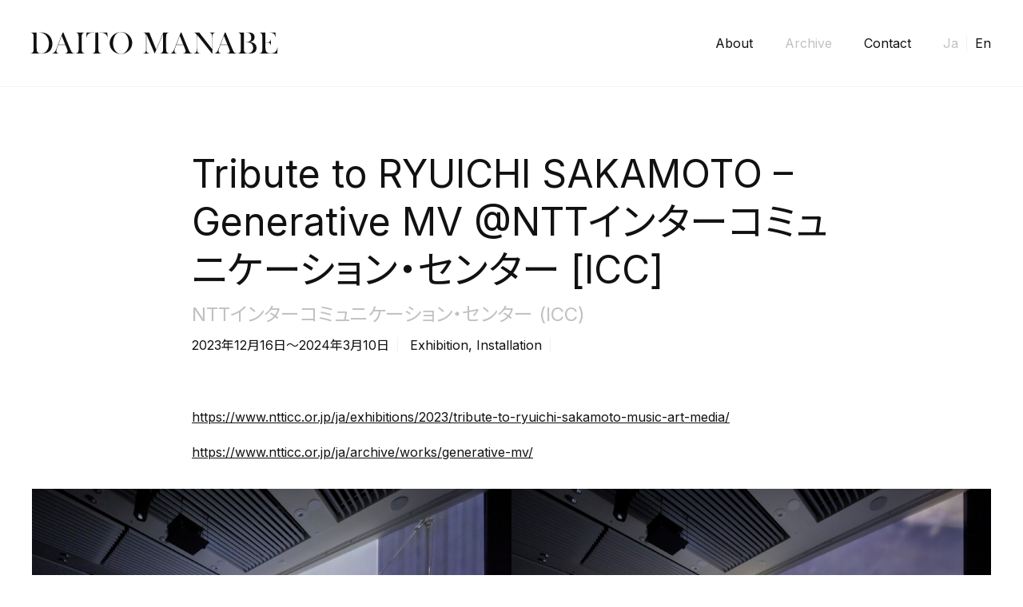

--- FILE ---
content_type: text/html; charset=UTF-8
request_url: https://daito.ws/archive/tribute-to-ryuichi-sakamoto-generative-mv-icc/
body_size: 11627
content:
<!DOCTYPE html>
<html lang="ja">
<head>
<!-- Google tag (gtag.js) -->
<script async src="https://www.googletagmanager.com/gtag/js?id=G-0JDWMLC2FN"></script>
<script>
	window.dataLayer = window.dataLayer || [];
	function gtag(){dataLayer.push(arguments);}
	gtag('js', new Date());

	gtag('config', 'G-0JDWMLC2FN');
</script>
	
<meta charset="UTF-8">
<meta httis-equiv="X-UA-Compatible" content="IE=edge,chrome=1">
<meta name="format-detection" content="telephone=no">
	
	
<link rel="profile" href="http://gmpg.org/xfn/11">

<link rel="apple-touch-icon" href="https://daito.ws/wp/wp-content/themes/dm/_/img/apple-touch-icon.png" sizes="180x180">
<link rel="icon" type="image/png" href="https://daito.ws/wp/wp-content/themes/dm/_/img/favicon-32x32.png" sizes="32x32">
<link rel="icon" type="image/png" href="https://daito.ws/wp/wp-content/themes/dm/_/img/favicon-16x16.png" sizes="16x16">
<meta property="og:title" content="Tribute to RYUICHI SAKAMOTO &#8211; Generative MV @NTTインターコミュニケーション・センター [ICC]">
<meta property="og:url" content="https://daito.ws/archive/tribute-to-ryuichi-sakamoto-generative-mv-icc/">
<meta property="og:image" content="https://daito.ws/wp/wp-content/uploads/ICC_Tribute_eyecatch-1-800x448.jpg">
	
<!-- common - css -->
<link rel="stylesheet" href="https://daito.ws/wp/wp-content/themes/dm/style.css">
<link rel="stylesheet" href="https://daito.ws/wp/wp-content/themes/dm/_/css/styles.css">
<link rel="preconnect" href="https://fonts.googleapis.com">
<link rel="preconnect" href="https://fonts.gstatic.com" crossorigin>
<link href="https://fonts.googleapis.com/css2?family=Inter:wght@400;700&family=Noto+Sans+JP:wght@400;700&display=swap" rel="stylesheet">

<!-- common - js -->
<meta name="viewport" content="width=device-width, initial-scale=1.0">

<title>Tribute to RYUICHI SAKAMOTO &#8211; Generative MV @NTTインターコミュニケーション・センター [ICC] ｜ Daito Manabe</title>
<meta name='robots' content='max-image-preview:large' />
	<style>img:is([sizes="auto" i], [sizes^="auto," i]) { contain-intrinsic-size: 3000px 1500px }</style>
	<link rel="alternate" hreflang="en" href="https://daito.ws/en/archive/tribute-to-ryuichi-sakamoto-generative-mv-icc/" />
<link rel="alternate" hreflang="ja" href="https://daito.ws/archive/tribute-to-ryuichi-sakamoto-generative-mv-icc/" />
<link rel="alternate" hreflang="x-default" href="https://daito.ws/archive/tribute-to-ryuichi-sakamoto-generative-mv-icc/" />
<script type="text/javascript">
/* <![CDATA[ */
window._wpemojiSettings = {"baseUrl":"https:\/\/s.w.org\/images\/core\/emoji\/16.0.1\/72x72\/","ext":".png","svgUrl":"https:\/\/s.w.org\/images\/core\/emoji\/16.0.1\/svg\/","svgExt":".svg","source":{"concatemoji":"https:\/\/daito.ws\/wp\/wp-includes\/js\/wp-emoji-release.min.js?ver=6.8.3"}};
/*! This file is auto-generated */
!function(s,n){var o,i,e;function c(e){try{var t={supportTests:e,timestamp:(new Date).valueOf()};sessionStorage.setItem(o,JSON.stringify(t))}catch(e){}}function p(e,t,n){e.clearRect(0,0,e.canvas.width,e.canvas.height),e.fillText(t,0,0);var t=new Uint32Array(e.getImageData(0,0,e.canvas.width,e.canvas.height).data),a=(e.clearRect(0,0,e.canvas.width,e.canvas.height),e.fillText(n,0,0),new Uint32Array(e.getImageData(0,0,e.canvas.width,e.canvas.height).data));return t.every(function(e,t){return e===a[t]})}function u(e,t){e.clearRect(0,0,e.canvas.width,e.canvas.height),e.fillText(t,0,0);for(var n=e.getImageData(16,16,1,1),a=0;a<n.data.length;a++)if(0!==n.data[a])return!1;return!0}function f(e,t,n,a){switch(t){case"flag":return n(e,"\ud83c\udff3\ufe0f\u200d\u26a7\ufe0f","\ud83c\udff3\ufe0f\u200b\u26a7\ufe0f")?!1:!n(e,"\ud83c\udde8\ud83c\uddf6","\ud83c\udde8\u200b\ud83c\uddf6")&&!n(e,"\ud83c\udff4\udb40\udc67\udb40\udc62\udb40\udc65\udb40\udc6e\udb40\udc67\udb40\udc7f","\ud83c\udff4\u200b\udb40\udc67\u200b\udb40\udc62\u200b\udb40\udc65\u200b\udb40\udc6e\u200b\udb40\udc67\u200b\udb40\udc7f");case"emoji":return!a(e,"\ud83e\udedf")}return!1}function g(e,t,n,a){var r="undefined"!=typeof WorkerGlobalScope&&self instanceof WorkerGlobalScope?new OffscreenCanvas(300,150):s.createElement("canvas"),o=r.getContext("2d",{willReadFrequently:!0}),i=(o.textBaseline="top",o.font="600 32px Arial",{});return e.forEach(function(e){i[e]=t(o,e,n,a)}),i}function t(e){var t=s.createElement("script");t.src=e,t.defer=!0,s.head.appendChild(t)}"undefined"!=typeof Promise&&(o="wpEmojiSettingsSupports",i=["flag","emoji"],n.supports={everything:!0,everythingExceptFlag:!0},e=new Promise(function(e){s.addEventListener("DOMContentLoaded",e,{once:!0})}),new Promise(function(t){var n=function(){try{var e=JSON.parse(sessionStorage.getItem(o));if("object"==typeof e&&"number"==typeof e.timestamp&&(new Date).valueOf()<e.timestamp+604800&&"object"==typeof e.supportTests)return e.supportTests}catch(e){}return null}();if(!n){if("undefined"!=typeof Worker&&"undefined"!=typeof OffscreenCanvas&&"undefined"!=typeof URL&&URL.createObjectURL&&"undefined"!=typeof Blob)try{var e="postMessage("+g.toString()+"("+[JSON.stringify(i),f.toString(),p.toString(),u.toString()].join(",")+"));",a=new Blob([e],{type:"text/javascript"}),r=new Worker(URL.createObjectURL(a),{name:"wpTestEmojiSupports"});return void(r.onmessage=function(e){c(n=e.data),r.terminate(),t(n)})}catch(e){}c(n=g(i,f,p,u))}t(n)}).then(function(e){for(var t in e)n.supports[t]=e[t],n.supports.everything=n.supports.everything&&n.supports[t],"flag"!==t&&(n.supports.everythingExceptFlag=n.supports.everythingExceptFlag&&n.supports[t]);n.supports.everythingExceptFlag=n.supports.everythingExceptFlag&&!n.supports.flag,n.DOMReady=!1,n.readyCallback=function(){n.DOMReady=!0}}).then(function(){return e}).then(function(){var e;n.supports.everything||(n.readyCallback(),(e=n.source||{}).concatemoji?t(e.concatemoji):e.wpemoji&&e.twemoji&&(t(e.twemoji),t(e.wpemoji)))}))}((window,document),window._wpemojiSettings);
/* ]]> */
</script>
<style id='wp-emoji-styles-inline-css' type='text/css'>

	img.wp-smiley, img.emoji {
		display: inline !important;
		border: none !important;
		box-shadow: none !important;
		height: 1em !important;
		width: 1em !important;
		margin: 0 0.07em !important;
		vertical-align: -0.1em !important;
		background: none !important;
		padding: 0 !important;
	}
</style>
<link rel='stylesheet' id='wp-block-library-css' href='https://daito.ws/wp/wp-includes/css/dist/block-library/style.min.css?ver=6.8.3' type='text/css' media='all' />
<script type="text/javascript" src="https://daito.ws/wp/wp-includes/js/jquery/jquery.min.js?ver=3.7.1" id="jquery-core-js"></script>
<script type="text/javascript" src="https://daito.ws/wp/wp-includes/js/jquery/jquery-migrate.min.js?ver=3.4.1" id="jquery-migrate-js"></script>
<script type="text/javascript" id="search-filter-plugin-build-js-extra">
/* <![CDATA[ */
var SF_LDATA = {"ajax_url":"https:\/\/daito.ws\/wp\/wp-admin\/admin-ajax.php","home_url":"https:\/\/daito.ws\/","extensions":[]};
/* ]]> */
</script>
<script type="text/javascript" src="https://daito.ws/wp/wp-content/plugins/search-filter-pro/public/assets/js/search-filter-build.min.js?ver=2.5.19" id="search-filter-plugin-build-js"></script>
<script type="text/javascript" src="https://daito.ws/wp/wp-content/plugins/search-filter-pro/public/assets/js/chosen.jquery.min.js?ver=2.5.19" id="search-filter-plugin-chosen-js"></script>
<link rel="https://api.w.org/" href="https://daito.ws/wp-json/" /><link rel="alternate" title="JSON" type="application/json" href="https://daito.ws/wp-json/wp/v2/posts/6295" /><link rel="canonical" href="https://daito.ws/archive/tribute-to-ryuichi-sakamoto-generative-mv-icc/" />
<link rel='shortlink' href='https://daito.ws/?p=6295' />
<link rel="alternate" title="oEmbed (JSON)" type="application/json+oembed" href="https://daito.ws/wp-json/oembed/1.0/embed?url=https%3A%2F%2Fdaito.ws%2Farchive%2Ftribute-to-ryuichi-sakamoto-generative-mv-icc%2F" />
<link rel="alternate" title="oEmbed (XML)" type="text/xml+oembed" href="https://daito.ws/wp-json/oembed/1.0/embed?url=https%3A%2F%2Fdaito.ws%2Farchive%2Ftribute-to-ryuichi-sakamoto-generative-mv-icc%2F&#038;format=xml" />
<meta name="generator" content="WPML ver:4.8.4 stt:1,28;" />
</head>
<body class="wp-embed-responsive archive -single">

<div class="frame">


<header class="frame__header header">
<div class="header__inner">
	<p class="header__logo">
	<a href="https://daito.ws"><svg xmlns="http://www.w3.org/2000/svg" viewBox="0 0 313 28"><title>Daito Manabe</title><path d="M24.527 19.652c-.702 2.116-1.789 3.853-3.23 5.158-1.53 1.385-3.6 2.087-6.15 2.087-2.75 0-4.436-1.114-5.01-3.313-.171-.65-.256-1.65-.256-3.058V.848h2.59c2.42 0 4.407.367 5.905 1.094 2.433 1.184 4.301 3.196 5.549 5.982.91 2.056 1.373 4.312 1.373 6.708 0 1.785-.26 3.474-.771 5.02Zm5.086-4.84c0-3.21-.854-6.086-2.538-8.548-1.93-2.812-4.651-4.582-8.09-5.262a16.047 16.047 0 0 0-2.256-.286C15.989.68 14.558.66 12.47.66H.001s1.548.03 1.676.049c1.848.103 3.338.87 3.953 2.28.256.57.386 1.754.398 3.617v14.416c0 .85-.03 1.563-.083 2.119-.093.982-.362 1.768-.803 2.338-.744.888-2.067 1.371-3.465 1.444-.128.019-1.676.047-1.676.047H16.17c2.325 0 4.305-.231 5.886-.684 2.093-.602 3.789-1.727 5.044-3.345.794-1.041 1.418-2.284 1.854-3.69.438-1.41.66-2.902.66-4.438Zm7.551 1.022L41.33 4.906l4.431 10.928h-8.596ZM58.264.659V.655h-1.676s1.547.03 1.676.05c2.166.089 3.715 1.058 4.13 2.882.136.653.21 1.667.22 3.018v14.416c0 .884-.027 1.596-.082 2.12-.092.97-.362 1.756-.802 2.336-.734.889-2.056 1.372-3.466 1.445a6.283 6.283 0 0 1-.504-.013c-1.457-.16-2.702-.518-3.31-1.094-.724-.689-1.566-2.23-2.58-4.714L43.423.659h-.835l-7.099 18.326a132.588 132.588 0 0 1-1.258 3.093c-.42 1-.896 1.875-1.408 2.599-1.018 1.418-2.426 2.172-3.718 2.247v-.003c-.129.018-1.676.049-1.676.049h12.176s-1.547-.038-1.676-.056c-.64-.065-1.439-.235-1.902-.51-.979-.576-1.474-1.47-1.474-2.657 0-.873.453-2.406 1.386-4.687l1.055-2.839h8.91l1.935 4.771c.599 1.458.891 2.467.891 3.084 0 .932-.444 1.686-1.32 2.243-.48.3-1.483.495-2.569.593-.128.019-1.675.058-1.675.058h29.347s-1.547-.03-1.675-.05c-1.42-.072-2.748-.554-3.478-1.437-.342-.436-.577-.986-.704-1.638-.123-.63-.186-1.581-.186-2.824V6.607c0-.774.034-1.488.1-2.119.091-.98.355-1.767.785-2.335.712-.879 2.035-1.364 3.466-1.445.128-.019 1.676-.05 1.676-.05H58.264Zm63.052 24.544c-1.52 1.464-3.42 2.206-5.645 2.206-1.493 0-2.838-.331-3.992-.986-1.152-.65-2.227-1.689-3.199-3.084-1.767-2.534-2.663-5.603-2.663-9.12 0-3.921.928-7.326 2.759-10.123C110.26 1.524 112.598.22 115.522.22c1.555 0 2.883.269 3.943.8 1.248.617 2.369 1.653 3.332 3.075 1.832 2.731 2.762 6.155 2.762 10.174 0 4.53-1.427 8.209-4.243 10.935Zm1.821-23.073C120.872.716 118.481 0 116.034 0c-3.672 0-7.03 1.315-9.982 3.908a13.585 13.585 0 0 0-3.374 4.552 13.355 13.355 0 0 0-1.178 5.544c0 3.722 1.346 6.938 4 9.559a14.224 14.224 0 0 0 4.596 3.01 14.263 14.263 0 0 0 5.409 1.058c1.878 0 3.713-.362 5.453-1.076a14.76 14.76 0 0 0 4.688-3.077 14.113 14.113 0 0 0 3.123-4.498 13.066 13.066 0 0 0 1.089-5.224c0-2.144-.509-4.195-1.511-6.092-1.199-2.246-2.952-4.109-5.21-5.534Zm62.221 13.704 4.164-10.928 4.432 10.928h-8.596ZM234.865.706c.129-.019 1.676-.047 1.676-.047h-12.44s1.548.032 1.676.05c.715.048 1.578.176 2.09.386 1.123.478 1.809 1.319 2.042 2.499.134.646.208 1.66.218 3.011v14.75L213.913.658h-9.131s1.547.03 1.676.049c2.166.1 3.714 1.072 4.13 2.896.136.64.21 1.638.22 2.967v14.45c0 .85-.027 1.563-.083 2.119-.091.97-.362 1.757-.801 2.337-.734.889-2.056 1.372-3.466 1.445a6.21 6.21 0 0 1-.504-.013c-1.458-.16-2.702-.518-3.313-1.094-.722-.688-1.564-2.23-2.576-4.714L191.616.659h-.836l-7.098 18.326a128.72 128.72 0 0 1-1.258 3.093c-.421 1-.896 1.875-1.408 2.599-1.018 1.418-2.426 2.172-3.718 2.247a6.028 6.028 0 0 1-.521-.003c-.634-.04-1.449-.156-1.955-.352-1.19-.502-1.91-1.314-2.145-2.415-.156-.693-.24-1.746-.252-3.131V6.607c0-.888.029-1.59.084-2.088.102-1.013.372-1.81.802-2.367.745-.878 2.068-1.361 3.466-1.444.128-.019 1.676-.05 1.676-.05h-9.606l-8.944 21.281L151.276.66h-10.049s1.548.028 1.676.047c2.166.1 3.715 1.074 4.131 2.898.135.687.209 1.694.22 3.001v14.416c0 .85-.028 1.563-.083 2.119-.092.97-.362 1.757-.802 2.337-.734.889-2.056 1.372-3.466 1.445-.128.019-1.676.048-1.676.048h12.44s-1.547-.03-1.676-.05c-.727-.038-1.591-.167-2.093-.388-1.121-.5-1.806-1.341-2.039-2.496-.134-.65-.208-1.664-.218-3.013V2.857l10.373 24.113h.133L168.571 2.5v18.521c0 .829-.028 1.54-.082 2.119-.104.98-.374 1.767-.802 2.335-.724.89-2.047 1.374-3.466 1.447-.129.019-1.676.048-1.676.048h25.253s-1.547-.038-1.676-.056c-.641-.065-1.439-.235-1.902-.51-.979-.576-1.474-1.47-1.474-2.657 0-.873.453-2.406 1.386-4.687l1.055-2.839h8.909l1.936 4.771c.599 1.458.891 2.467.891 3.085 0 .931-.445 1.685-1.32 2.242-.481.3-1.483.495-2.569.593-.128.019-1.675.058-1.675.058h25.862s-1.545-.033-1.675-.051c-.726-.046-1.588-.176-2.09-.386-1.123-.502-1.809-1.342-2.043-2.497-.133-.65-.208-1.664-.218-3.013V3.393l18.741 23.577h.579V6.59c0-.842.027-1.549.083-2.102.103-.982.372-1.767.801-2.335.734-.89 2.058-1.374 3.466-1.447Zm45.105 24.06c-1.269 1.336-3.093 2.014-5.421 2.014-1.857 0-3.135-.597-3.8-1.775-.451-.798-.671-1.994-.671-3.654v-8.27h1.879c1.88 0 3.222.046 3.987.134 1.876.226 3.285.908 4.186 2.025.994 1.246 1.5 2.897 1.5 4.905 0 1.91-.56 3.463-1.66 4.621ZM270.078.846h2.027c1.407 0 2.434.075 3.054.22 1.429.333 2.508 1.128 3.208 2.364a7.389 7.389 0 0 1 .935 3.655c0 2.021-.729 3.583-2.168 4.645-1.043.771-2.808 1.163-5.243 1.163h-1.813V.846Zm-29.305 14.988 4.164-10.928 4.432 10.928h-8.596Zm42.61-1.368c-.947-.756-2.531-1.324-4.709-1.69l-.806-.136.773-.272c1.344-.474 2.338-.983 2.953-1.514 1.245-1.065 1.876-2.538 1.876-4.38 0-1.28-.344-2.4-1.017-3.326-.877-1.214-2.26-1.992-4.108-2.312-.66-.118-1.864-.177-3.582-.177h-14.566s1.547.027 1.676.045c2.166.09 3.714 1.059 4.13 2.883.136.653.21 1.666.22 3.017V21.02c0 .871-.027 1.584-.083 2.119-.091.969-.362 1.755-.801 2.335-.734.89-2.058 1.374-3.466 1.445a6.174 6.174 0 0 1-.506-.011c-1.456-.161-2.7-.52-3.311-1.094-.722-.689-1.564-2.23-2.576-4.714L247.031.659h-.837l-7.097 18.325a129.416 129.416 0 0 1-1.258 3.094c-.422 1-.896 1.873-1.408 2.599-1.018 1.418-2.426 2.172-3.718 2.245-.129.019-1.676.046-1.676.046h12.176s-1.547-.037-1.676-.056c-.641-.063-1.439-.233-1.902-.507-.979-.579-1.474-1.473-1.474-2.66 0-.872.453-2.406 1.386-4.687l1.055-2.839h8.909l1.936 4.772c.599 1.459.889 2.468.889 3.085 0 .93-.443 1.686-1.318 2.243-.481.3-1.483.495-2.569.593-.13.019-1.675.056-1.675.056h29.444c1.946 0 3.42-.098 4.382-.293 1.956-.414 3.389-1.315 4.256-2.68.724-1.127 1.089-2.438 1.089-3.899a7.66 7.66 0 0 0-.643-3.1c-.446-1.022-1.09-1.872-1.919-2.53Zm28.8 5.018c-.414 1.774-.95 3.377-1.596 4.33-1.346 1.969-3.7 2.966-6.993 2.966-1.965 0-3.456-.369-4.437-1.097-1.18-.871-1.853-2.345-2-4.383-.066-.791-.1-1.94-.1-3.415v-4.687h1.402c1.445.012 2.456.123 3.09.341a3.038 3.038 0 0 1 1.7 1.444c.358.644.673 1.89.842 3.174V8.05c-.169 1.283-.484 2.53-.842 3.174a3.029 3.029 0 0 1-1.7 1.442c-.634.22-1.645.331-3.09.343h-1.402V.846h4.704c1.107 0 2.063.068 2.842.202 1.207.18 2.254.635 3.104 1.35 1.25 1.086 2.016 2.773 2.278 4.55.019.129.11 1.676.11 1.676l-.069-1.676-.295-6.29h-22.554s1.548.03 1.676.048c2.166.1 3.715 1.074 4.131 2.898.135.64.208 1.649.22 3.001v14.416c0 .85-.029 1.563-.085 2.119-.09.98-.36 1.768-.801 2.337-.733.899-2.056 1.388-3.465 1.46-.128.019-1.676.032-1.676.032h24.864l.233-7.627.049-1.675s-.069 1.401-.14 1.817ZM98.593.659h-26.1l-.342 7.072-.09 1.777s.105-1.548.144-1.772c.235-1.178.585-2.455 1.04-3.325.534-.998 1.237-1.772 2.091-2.302.849-.525 1.955-.867 3.292-1.012 1.223-.134 2.79-.217 4.658-.25l.215-.004V21.02c0 .883-.027 1.596-.083 2.12-.091.98-.362 1.767-.803 2.336-.732.887-2.056 1.372-3.464 1.445-.129.019-1.676.047-1.676.047h15.922s-1.545-.03-1.673-.049c-.73-.037-1.592-.169-2.095-.388-1.13-.5-1.821-1.341-2.055-2.496-.135-.661-.208-1.676-.218-3.013V.846h.212c1.957.012 3.582.095 4.83.25 2.082.26 3.656 1.018 4.677 2.254.847 1 1.444 2.635 1.777 4.388h.002c.027.228.157 1.769.157 1.769l-.09-1.777-.328-7.071Z" fill="#111"/></svg></a>
	</p>

	<ul class="header__menu menu-header">
		<li class="menu-header__item"><a href="https://daito.ws/about">About</a></li>
		<li class="menu-header__item -current"><a href="https://daito.ws/archive">Archive</a></li>
		<li class="menu-header__item"><a href="https://daito.ws/contact">Contact</a></li>
		<li class="menu-header__item">
			<ul class="menu-lang"><li class="menu-lang__item -ja -active"><a href="https://daito.ws/archive/tribute-to-ryuichi-sakamoto-generative-mv-icc/"></a></li><li class="menu-lang__item -en"><a href="https://daito.ws/en/archive/tribute-to-ryuichi-sakamoto-generative-mv-icc/"></a></li></ul>		</li>
	</ul>
</div><!-- inner -->
</header>

<main class="frame__content">




<div class="page-header">
	<h2 class="page-header__title-main">Tribute to RYUICHI SAKAMOTO &#8211; Generative MV @NTTインターコミュニケーション・センター [ICC]</h2>
	<p class="page-header__title-sub">NTTインターコミュニケーション・センター  (ICC)</p>	<ul class="page-header__meta">
				<li class="page-header__meta-item">
		2023年12月16日〜2024年3月10日		</li>
				<li class="page-header__meta-item -cat">
						<a href="https://daito.ws/archive/?_sft_category=exhibition">Exhibition</a>, <a href="https://daito.ws/archive/?_sft_category=installation">Installation</a>		</li>
				<li class="page-header__meta-item -tag">
					</li>
			</ul>
</div>

<div class="page-content">
	
<p><a href="https://www.ntticc.or.jp/ja/exhibitions/2023/tribute-to-ryuichi-sakamoto-music-art-media/">https://www.ntticc.or.jp/ja/exhibitions/2023/tribute-to-ryuichi-sakamoto-music-art-media/</a></p>



<p><a href="https://www.ntticc.or.jp/ja/archive/works/generative-mv/">https://www.ntticc.or.jp/ja/archive/works/generative-mv/</a></p>



<figure class="wp-block-gallery alignfull has-nested-images columns-2 is-cropped wp-block-gallery-1 is-layout-flex wp-block-gallery-is-layout-flex">
<figure class="wp-block-image size-medium"><img fetchpriority="high" decoding="async" width="1600" height="1067" data-id="6301" src="https://daito.ws/wp/wp-content/uploads/tribute-to-ryuichi-sakamoto-generative-mv-icc/MG_2342_1-1600x1067.jpg" alt="" class="wp-image-6301"/></figure>



<figure class="wp-block-image size-medium is-style-default"><img decoding="async" width="1600" height="1067" data-id="6299" src="https://daito.ws/wp/wp-content/uploads/tribute-to-ryuichi-sakamoto-generative-mv-icc/MG_2343-1600x1067.jpg" alt="" class="wp-image-6299"/></figure>



<figure class="wp-block-image size-full"><img decoding="async" width="8192" height="5464" data-id="6305" src="https://daito.ws/wp/wp-content/uploads/tribute-to-ryuichi-sakamoto-generative-mv-icc/MG_2388.jpg" alt="" class="wp-image-6305"/></figure>



<figure class="wp-block-image size-full"><img loading="lazy" decoding="async" width="8192" height="5464" data-id="6303" src="https://daito.ws/wp/wp-content/uploads/tribute-to-ryuichi-sakamoto-generative-mv-icc/MG_2493.jpg" alt="" class="wp-image-6303"/></figure>



<figure class="wp-block-image size-full"><img loading="lazy" decoding="async" width="8192" height="5464" data-id="6307" src="https://daito.ws/wp/wp-content/uploads/tribute-to-ryuichi-sakamoto-generative-mv-icc/MG_2499.jpg" alt="" class="wp-image-6307"/></figure>



<figure class="wp-block-image size-full"><img loading="lazy" decoding="async" width="8192" height="5464" data-id="6309" src="https://daito.ws/wp/wp-content/uploads/tribute-to-ryuichi-sakamoto-generative-mv-icc/MG_2518.jpg" alt="" class="wp-image-6309"/></figure>



<figure class="wp-block-image size-full"><img loading="lazy" decoding="async" width="8192" height="5464" data-id="6311" src="https://daito.ws/wp/wp-content/uploads/tribute-to-ryuichi-sakamoto-generative-mv-icc/MG_2523.jpg" alt="" class="wp-image-6311"/></figure>



<figure class="wp-block-image size-full"><img loading="lazy" decoding="async" width="8192" height="5464" data-id="6313" src="https://daito.ws/wp/wp-content/uploads/tribute-to-ryuichi-sakamoto-generative-mv-icc/MG_2526.jpg" alt="" class="wp-image-6313"/></figure>
</figure>



<div class="wp-block-columns alignfull is-layout-flex wp-container-core-columns-is-layout-9d6595d7 wp-block-columns-is-layout-flex">
<div class="wp-block-column is-layout-flow wp-block-column-is-layout-flow" style="flex-basis:100%">
<figure class="wp-block-gallery has-nested-images columns-default is-cropped wp-block-gallery-2 is-layout-flex wp-block-gallery-is-layout-flex">
<figure class="wp-block-image size-large"><img loading="lazy" decoding="async" width="3200" height="2133" data-id="6354" src="https://daito.ws/wp/wp-content/uploads/tribute-to-ryuichi-sakamoto-generative-mv-icc/IMG_0431-1-3200x2133.jpg" alt="" class="wp-image-6354"/></figure>



<figure class="wp-block-image size-large"><img loading="lazy" decoding="async" width="3200" height="2133" data-id="6352" src="https://daito.ws/wp/wp-content/uploads/tribute-to-ryuichi-sakamoto-generative-mv-icc/IMG_0456-1-3200x2133.jpg" alt="" class="wp-image-6352"/></figure>
</figure>
</div>
</div>



<p>《Generative MV》<br>撮影：木奥恵三<br>写真提供：NTTインターコミュニケーション・センター [ICC]</p>
	</div><!-- content -->


<div class="link-button">
	Browse the Archive
	<a href="https://daito.ws/archive"></a>
</div>



</main>
<footer class="frame__footer footer">
<div class="footer__inner">

	<div class="h-label _sp">Links</div>
	<ul class="footer__menu menu-footer">
		<li class="menu-footer__item"><a href="/weblog" target="_blank">Blog</a></li>
		<li class="menu-footer__item"><a href="https://rhizomatiks.com" target="_blank">Rhizomatiks</a></li>
		<li class="menu-footer__item"><a href="https://toolofna.com" target="_blank">Tool of NA</a></li>
	</ul>

	<ul class="footer__sns menu-sns">
		<li class="menu-sns__item"><a href="https://facebook.com/daito" target="_blank">
			<svg fill="none" xmlns="http://www.w3.org/2000/svg" viewBox="0 0 24 25"><title>Facebook</title><path d="m18.012 13.825.666-4.344h-4.167V6.663c0-1.189.582-2.347 2.448-2.347h1.895V.618s-1.72-.293-3.363-.293c-3.432 0-5.676 2.08-5.676 5.846v3.31H6v4.344h3.815v10.5h4.696v-10.5h3.5Z" fill="#111"/></svg>		</a></li>
		<li class="menu-sns__item"><a href="https://www.instagram.com/daitomanabe" target="_blank">
			<svg fill="none" xmlns="http://www.w3.org/2000/svg" viewBox="0 0 24 25"><title>Instagram</title><path d="M12.003 6.17a6.142 6.142 0 0 0-6.152 6.152 6.142 6.142 0 0 0 6.152 6.152 6.142 6.142 0 0 0 6.152-6.152 6.142 6.142 0 0 0-6.152-6.152Zm0 10.152c-2.2 0-4-1.794-4-4s1.794-4 4-4 4 1.794 4 4-1.8 4-4 4ZM19.84 5.918c0 .798-.642 1.435-1.435 1.435a1.435 1.435 0 1 1 1.435-1.435Zm4.075 1.457c-.091-1.922-.53-3.625-1.939-5.028C20.575.944 18.872.505 16.95.41c-1.981-.112-7.919-.112-9.9 0C5.133.5 3.43.939 2.023 2.342.614 3.745.18 5.447.084 7.369c-.112 1.981-.112 7.92 0 9.9.091 1.922.53 3.625 1.939 5.028C3.43 23.7 5.128 24.139 7.05 24.235c1.981.113 7.919.113 9.9 0 1.922-.091 3.625-.53 5.027-1.938 1.403-1.403 1.842-3.106 1.939-5.028.112-1.98.112-7.913 0-9.894Zm-2.56 12.02a4.049 4.049 0 0 1-2.28 2.28c-1.58.627-5.328.483-7.073.483-1.746 0-5.499.139-7.073-.482a4.05 4.05 0 0 1-2.281-2.281c-.626-1.58-.482-5.327-.482-7.073 0-1.745-.14-5.499.482-7.073a4.05 4.05 0 0 1 2.28-2.28c1.58-.627 5.328-.483 7.074-.483 1.745 0 5.498-.139 7.073.482a4.05 4.05 0 0 1 2.28 2.281c.627 1.58.482 5.328.482 7.073 0 1.746.145 5.499-.482 7.073Z" fill="#111"/></svg>		</a></li>
		<li class="menu-sns__item"><a href="https://twitter.com/daitomanabe" target="_blank">
			<svg fill="none" xmlns="http://www.w3.org/2000/svg" viewBox="0 0 24 24"><title>Twitter</title><path d="M21.533 6.858c.015.213.015.426.015.64 0 6.502-4.949 13.994-13.995 13.994A13.9 13.9 0 0 1 0 19.284c.396.046.777.061 1.188.061a9.85 9.85 0 0 0 6.106-2.101 4.927 4.927 0 0 1-4.599-3.412c.305.046.61.077.93.077.441 0 .883-.061 1.294-.168A4.92 4.92 0 0 1 .975 8.914v-.061a4.954 4.954 0 0 0 2.223.624 4.915 4.915 0 0 1-2.193-4.096c0-.914.244-1.752.67-2.483a13.982 13.982 0 0 0 10.142 5.148 5.555 5.555 0 0 1-.122-1.127A4.917 4.917 0 0 1 16.615 2c1.415 0 2.695.594 3.593 1.553a9.684 9.684 0 0 0 3.122-1.188 4.906 4.906 0 0 1-2.162 2.711A9.86 9.86 0 0 0 24 4.315a10.574 10.574 0 0 1-2.467 2.543Z" fill="#111"/></svg>		</a></li>
		<li class="menu-sns__item"><a href="https://www.youtube.com/daito" target="_blank">
			<svg fill="none" xmlns="http://www.w3.org/2000/svg" viewBox="0 0 24 24"><title>YouTube</title><path d="M23.498 6.64a3.016 3.016 0 0 0-2.121-2.135C19.505 4 12 4 12 4s-7.505 0-9.377.505A3.016 3.016 0 0 0 .502 6.64C0 8.524 0 12.454 0 12.454s0 3.93.502 5.815a2.97 2.97 0 0 0 2.121 2.101c1.872.505 9.377.505 9.377.505s7.505 0 9.377-.505a2.97 2.97 0 0 0 2.122-2.101C24 16.385 24 12.455 24 12.455s0-3.93-.502-5.815ZM9.546 16.023V8.886l6.273 3.569-6.273 3.568Z" fill="#111"/></svg>		</a></li>
		<li class="menu-sns__item"><a href="https://soundcloud.com/daitomanabe" target="_blank">
			<svg fill="none" xmlns="http://www.w3.org/2000/svg" viewBox="0 0 24 24"><title>SoundCloud</title><path d="m4.178 12.22.218 2.439-.218 2.561c-.011.094-.082.165-.165.165a.163.163 0 0 1-.157-.165l-.21-2.561.21-2.438c0-.083.07-.158.157-.158.083 0 .154.075.165.158Zm.803-1.71c-.105 0-.176.083-.188.188l-.187 3.96.187 2.562c.011.105.083.188.188.188.094 0 .176-.083.176-.188l.218-2.561-.218-3.96c0-.106-.082-.188-.176-.188Zm.956-.903c-.116 0-.199.082-.21.198l-.165 4.876.165 2.543c.011.116.094.199.21.199a.198.198 0 0 0 .199-.199l.199-2.543-.199-4.876a.198.198 0 0 0-.199-.198ZM.27 13.23c-.052 0-.082.041-.094.093L0 14.66l.176 1.312c.012.053.042.094.094.094.053 0 .083-.041.094-.094l.21-1.312-.21-1.336c-.011-.052-.041-.093-.094-.093Zm.885-.822a.093.093 0 0 0-.094.094l-.24 2.157.24 2.104c0 .063.042.105.094.105.053 0 .094-.041.105-.094l.27-2.115-.27-2.157c-.011-.052-.052-.094-.105-.094Zm.95-.427c-.065 0-.117.052-.125.123l-.217 2.555.217 2.468c.012.063.064.116.124.116a.117.117 0 0 0 .116-.116l.26-2.468-.26-2.555c0-.07-.052-.123-.116-.123Zm.948-.083a.132.132 0 0 0-.135.135L2.7 14.66l.218 2.543c0 .082.064.135.135.135a.15.15 0 0 0 .146-.135l.24-2.543-.24-2.626a.15.15 0 0 0-.146-.135Zm9.054-4.16a.293.293 0 0 0-.158-.052.345.345 0 0 0-.21.072.385.385 0 0 0-.123.25v.03l-.124 6.628.064 1.22.063 1.188a.343.343 0 0 0 .334.323.325.325 0 0 0 .323-.323l.146-2.408-.146-6.657a.361.361 0 0 0-.17-.27Zm-1.002.575a.33.33 0 0 0-.165-.053.318.318 0 0 0-.165.053.296.296 0 0 0-.135.251l-.01.064-.106 6.03.116 2.461v.011c0 .064.023.124.064.177a.321.321 0 0 0 .24.116.304.304 0 0 0 .21-.094.258.258 0 0 0 .094-.21l.011-.251.117-2.198-.124-6.106a.337.337 0 0 0-.147-.251Zm-4.178.844c-.116 0-.217.105-.217.228l-.165 5.274.165 2.52c.011.124.105.218.217.218a.23.23 0 0 0 .23-.218l.187-2.52-.188-5.274c-.007-.123-.101-.228-.229-.228Zm14.129 2.355c-.405 0-.792.082-1.148.229a5.212 5.212 0 0 0-7.074-4.388c-.228.082-.292.165-.292.345v9.365c0 .187.146.322.322.345h8.188A2.944 2.944 0 0 0 24 14.47a2.95 2.95 0 0 0-2.944-2.959ZM9.928 9.25c-.158 0-.282.124-.293.293l-.124 5.127.124 2.46a.296.296 0 0 0 .293.282.279.279 0 0 0 .281-.282l.146-2.46-.146-5.127c-.011-.169-.124-.293-.281-.293Zm-2.01-.292c-.124 0-.24.116-.24.251l-.147 5.45.146 2.509c.012.135.117.24.24.24.136 0 .24-.105.252-.24l.165-2.51-.165-5.449c-.011-.135-.116-.251-.252-.251Zm1 .127a.257.257 0 0 0-.258.26l-.146 5.314.146 2.49c.011.146.116.259.259.259a.26.26 0 0 0 .259-.259l.157-2.49-.157-5.315a.255.255 0 0 0-.26-.259Z" fill="#111"/></svg>		</a></li>
		<li class="menu-sns__item"><a href="https://bandcamp.com/daito" target="_blank">
			<svg fill="none" xmlns="http://www.w3.org/2000/svg" viewBox="0 0 24 24"><title>Bandcamp</title><path d="M0 18.5 7.437 5H24l-7.438 13.5H0Z" fill="#111"/></svg>		</a></li>
		<li class="menu-sns__item"><a href="https://github.com/daitomanabe" target="_blank">
			<svg fill="none" xmlns="http://www.w3.org/2000/svg" viewBox="0 0 24 24"><title>GitHub</title><path d="M8.983 24c0-.404-.02-2.632-.02-4 0 0-4.56.977-5.518-1.942 0 0-.743-1.896-1.812-2.385 0 0-1.492-1.023.105-1.003 0 0 1.622.13 2.514 1.68 1.427 2.516 3.818 1.793 4.75 1.363.15-1.043.574-1.766 1.043-2.196-3.642-.404-7.317-.932-7.317-7.2 0-1.791.495-2.69 1.537-3.837-.169-.424-.723-2.17.17-4.424 1.362-.424 4.496 1.76 4.496 1.76a15.308 15.308 0 0 1 4.091-.555c1.388 0 2.789.19 4.092.554 0 0 3.134-2.189 4.495-1.759.893 2.26.34 4 .17 4.424 1.042 1.153 1.68 2.052 1.68 3.837 0 6.288-3.837 6.79-7.479 7.2.6.515 1.108 1.492 1.108 3.023 0 2.196-.02 4.913-.02 5.447L8.983 24Zm-1.7-5.088c.188 0 .338-.105.338-.235 0-.15-.17-.254-.365-.235-.189 0-.339.105-.339.235 0 .15.15.254.365.235Zm-1.408-.209c-.196-.04-.326-.189-.28-.32.045-.13.234-.195.404-.15.195.06.319.21.28.34-.04.13-.235.195-.404.13Zm2.3-.11c-.02-.15.11-.274.3-.32.188-.02.364.065.384.189.02.13-.11.254-.3.3-.195.045-.365-.04-.384-.17ZM3.19 16.115c-.11-.123-.13-.273-.045-.338.085-.085.234-.04.339.065.11.123.13.273.045.338-.084.085-.234.04-.339-.065Zm-.599-.612c-.13-.065-.195-.17-.15-.254.046-.065.15-.085.28-.046.13.065.196.17.15.254-.045.091-.176.111-.28.046Zm2.046 2.47c-.15-.125-.19-.32-.085-.405.085-.104.28-.084.424.066.13.123.17.319.084.403-.084.105-.273.085-.423-.065Zm-.828-.978c-.104-.15-.104-.32 0-.384.105-.085.274-.02.365.13.105.15.105.32 0 .404-.084.065-.26 0-.365-.15Z" fill="#111"/></svg>		</a></li>
	</ul>

	<p class="footer__copyright">© 2025 Daito Manabe</p>

</div>
</footer>
</div><!-- frame -->


<div class="nav js-nav-toggle">
	<div class="nav__button js-nav-trigger">
		<span class="nav__button-icon"></span>
	</div>

	<nav class="nav__content">
		<ul class="menu-lang"><li class="menu-lang__item -ja -active"><a href="https://daito.ws/archive/tribute-to-ryuichi-sakamoto-generative-mv-icc/"></a></li><li class="menu-lang__item -en"><a href="https://daito.ws/en/archive/tribute-to-ryuichi-sakamoto-generative-mv-icc/"></a></li></ul>
		<ul class="menu-main">
			<li class="menu-main__item"><a href="https://daito.ws">Home</a></li>
			<li class="menu-main__item"><a href="https://daito.ws/about">About</a></li>
			<li class="menu-main__item"><a href="https://daito.ws/archive">Archive</a></li>
			<li class="menu-main__item"><a href="https://daito.ws/contact">Contact</a></li>
		</ul>

		<ul class="menu-links">
			<li class="menu-links__item"><a href="https://daito.ws/weblog">Blog</a></li>
			<li class="menu-links__item"><a href="https://daito.ws/mmmmm">mmmmm</a></li>
			<li class="menu-links__item"><a href="https://rhizomatiks.com" target="_blank">Rhizomatiks</a></li>
			<li class="menu-links__item"><a href="https://toolofna.com" target="_blank">Tool of NA</a></li>
		</ul>

		<ul class="menu-sns">
			<li class="menu-sns__item"><a href="https://facebook.com/daito" target="_blank">
				<svg fill="none" xmlns="http://www.w3.org/2000/svg" viewBox="0 0 24 25"><title>Facebook</title><path d="m18.012 13.825.666-4.344h-4.167V6.663c0-1.189.582-2.347 2.448-2.347h1.895V.618s-1.72-.293-3.363-.293c-3.432 0-5.676 2.08-5.676 5.846v3.31H6v4.344h3.815v10.5h4.696v-10.5h3.5Z" fill="#111"/></svg>			</a></li>
			<li class="menu-sns__item"><a href="https://www.instagram.com/daitomanabe" target="_blank">
				<svg fill="none" xmlns="http://www.w3.org/2000/svg" viewBox="0 0 24 25"><title>Instagram</title><path d="M12.003 6.17a6.142 6.142 0 0 0-6.152 6.152 6.142 6.142 0 0 0 6.152 6.152 6.142 6.142 0 0 0 6.152-6.152 6.142 6.142 0 0 0-6.152-6.152Zm0 10.152c-2.2 0-4-1.794-4-4s1.794-4 4-4 4 1.794 4 4-1.8 4-4 4ZM19.84 5.918c0 .798-.642 1.435-1.435 1.435a1.435 1.435 0 1 1 1.435-1.435Zm4.075 1.457c-.091-1.922-.53-3.625-1.939-5.028C20.575.944 18.872.505 16.95.41c-1.981-.112-7.919-.112-9.9 0C5.133.5 3.43.939 2.023 2.342.614 3.745.18 5.447.084 7.369c-.112 1.981-.112 7.92 0 9.9.091 1.922.53 3.625 1.939 5.028C3.43 23.7 5.128 24.139 7.05 24.235c1.981.113 7.919.113 9.9 0 1.922-.091 3.625-.53 5.027-1.938 1.403-1.403 1.842-3.106 1.939-5.028.112-1.98.112-7.913 0-9.894Zm-2.56 12.02a4.049 4.049 0 0 1-2.28 2.28c-1.58.627-5.328.483-7.073.483-1.746 0-5.499.139-7.073-.482a4.05 4.05 0 0 1-2.281-2.281c-.626-1.58-.482-5.327-.482-7.073 0-1.745-.14-5.499.482-7.073a4.05 4.05 0 0 1 2.28-2.28c1.58-.627 5.328-.483 7.074-.483 1.745 0 5.498-.139 7.073.482a4.05 4.05 0 0 1 2.28 2.281c.627 1.58.482 5.328.482 7.073 0 1.746.145 5.499-.482 7.073Z" fill="#111"/></svg>			</a></li>
			<li class="menu-sns__item"><a href="https://twitter.com/daitomanabe" target="_blank">
				<svg fill="none" xmlns="http://www.w3.org/2000/svg" viewBox="0 0 24 24"><title>Twitter</title><path d="M21.533 6.858c.015.213.015.426.015.64 0 6.502-4.949 13.994-13.995 13.994A13.9 13.9 0 0 1 0 19.284c.396.046.777.061 1.188.061a9.85 9.85 0 0 0 6.106-2.101 4.927 4.927 0 0 1-4.599-3.412c.305.046.61.077.93.077.441 0 .883-.061 1.294-.168A4.92 4.92 0 0 1 .975 8.914v-.061a4.954 4.954 0 0 0 2.223.624 4.915 4.915 0 0 1-2.193-4.096c0-.914.244-1.752.67-2.483a13.982 13.982 0 0 0 10.142 5.148 5.555 5.555 0 0 1-.122-1.127A4.917 4.917 0 0 1 16.615 2c1.415 0 2.695.594 3.593 1.553a9.684 9.684 0 0 0 3.122-1.188 4.906 4.906 0 0 1-2.162 2.711A9.86 9.86 0 0 0 24 4.315a10.574 10.574 0 0 1-2.467 2.543Z" fill="#111"/></svg>			</a></li>
			<li class="menu-sns__item"><a href="https://www.youtube.com/daito" target="_blank">
				<svg fill="none" xmlns="http://www.w3.org/2000/svg" viewBox="0 0 24 24"><title>YouTube</title><path d="M23.498 6.64a3.016 3.016 0 0 0-2.121-2.135C19.505 4 12 4 12 4s-7.505 0-9.377.505A3.016 3.016 0 0 0 .502 6.64C0 8.524 0 12.454 0 12.454s0 3.93.502 5.815a2.97 2.97 0 0 0 2.121 2.101c1.872.505 9.377.505 9.377.505s7.505 0 9.377-.505a2.97 2.97 0 0 0 2.122-2.101C24 16.385 24 12.455 24 12.455s0-3.93-.502-5.815ZM9.546 16.023V8.886l6.273 3.569-6.273 3.568Z" fill="#111"/></svg>			</a></li>
			<li class="menu-sns__item"><a href="https://soundcloud.com/daitomanabe" target="_blank">
				<svg fill="none" xmlns="http://www.w3.org/2000/svg" viewBox="0 0 24 24"><title>SoundCloud</title><path d="m4.178 12.22.218 2.439-.218 2.561c-.011.094-.082.165-.165.165a.163.163 0 0 1-.157-.165l-.21-2.561.21-2.438c0-.083.07-.158.157-.158.083 0 .154.075.165.158Zm.803-1.71c-.105 0-.176.083-.188.188l-.187 3.96.187 2.562c.011.105.083.188.188.188.094 0 .176-.083.176-.188l.218-2.561-.218-3.96c0-.106-.082-.188-.176-.188Zm.956-.903c-.116 0-.199.082-.21.198l-.165 4.876.165 2.543c.011.116.094.199.21.199a.198.198 0 0 0 .199-.199l.199-2.543-.199-4.876a.198.198 0 0 0-.199-.198ZM.27 13.23c-.052 0-.082.041-.094.093L0 14.66l.176 1.312c.012.053.042.094.094.094.053 0 .083-.041.094-.094l.21-1.312-.21-1.336c-.011-.052-.041-.093-.094-.093Zm.885-.822a.093.093 0 0 0-.094.094l-.24 2.157.24 2.104c0 .063.042.105.094.105.053 0 .094-.041.105-.094l.27-2.115-.27-2.157c-.011-.052-.052-.094-.105-.094Zm.95-.427c-.065 0-.117.052-.125.123l-.217 2.555.217 2.468c.012.063.064.116.124.116a.117.117 0 0 0 .116-.116l.26-2.468-.26-2.555c0-.07-.052-.123-.116-.123Zm.948-.083a.132.132 0 0 0-.135.135L2.7 14.66l.218 2.543c0 .082.064.135.135.135a.15.15 0 0 0 .146-.135l.24-2.543-.24-2.626a.15.15 0 0 0-.146-.135Zm9.054-4.16a.293.293 0 0 0-.158-.052.345.345 0 0 0-.21.072.385.385 0 0 0-.123.25v.03l-.124 6.628.064 1.22.063 1.188a.343.343 0 0 0 .334.323.325.325 0 0 0 .323-.323l.146-2.408-.146-6.657a.361.361 0 0 0-.17-.27Zm-1.002.575a.33.33 0 0 0-.165-.053.318.318 0 0 0-.165.053.296.296 0 0 0-.135.251l-.01.064-.106 6.03.116 2.461v.011c0 .064.023.124.064.177a.321.321 0 0 0 .24.116.304.304 0 0 0 .21-.094.258.258 0 0 0 .094-.21l.011-.251.117-2.198-.124-6.106a.337.337 0 0 0-.147-.251Zm-4.178.844c-.116 0-.217.105-.217.228l-.165 5.274.165 2.52c.011.124.105.218.217.218a.23.23 0 0 0 .23-.218l.187-2.52-.188-5.274c-.007-.123-.101-.228-.229-.228Zm14.129 2.355c-.405 0-.792.082-1.148.229a5.212 5.212 0 0 0-7.074-4.388c-.228.082-.292.165-.292.345v9.365c0 .187.146.322.322.345h8.188A2.944 2.944 0 0 0 24 14.47a2.95 2.95 0 0 0-2.944-2.959ZM9.928 9.25c-.158 0-.282.124-.293.293l-.124 5.127.124 2.46a.296.296 0 0 0 .293.282.279.279 0 0 0 .281-.282l.146-2.46-.146-5.127c-.011-.169-.124-.293-.281-.293Zm-2.01-.292c-.124 0-.24.116-.24.251l-.147 5.45.146 2.509c.012.135.117.24.24.24.136 0 .24-.105.252-.24l.165-2.51-.165-5.449c-.011-.135-.116-.251-.252-.251Zm1 .127a.257.257 0 0 0-.258.26l-.146 5.314.146 2.49c.011.146.116.259.259.259a.26.26 0 0 0 .259-.259l.157-2.49-.157-5.315a.255.255 0 0 0-.26-.259Z" fill="#111"/></svg>			</a></li>
			<li class="menu-sns__item"><a href="https://bandcamp.com/daito" target="_blank">
				<svg fill="none" xmlns="http://www.w3.org/2000/svg" viewBox="0 0 24 24"><title>Bandcamp</title><path d="M0 18.5 7.437 5H24l-7.438 13.5H0Z" fill="#111"/></svg>			</a></li>
			<li class="menu-sns__item"><a href="https://github.com/daitomanabe" target="_blank">
				<svg fill="none" xmlns="http://www.w3.org/2000/svg" viewBox="0 0 24 24"><title>GitHub</title><path d="M8.983 24c0-.404-.02-2.632-.02-4 0 0-4.56.977-5.518-1.942 0 0-.743-1.896-1.812-2.385 0 0-1.492-1.023.105-1.003 0 0 1.622.13 2.514 1.68 1.427 2.516 3.818 1.793 4.75 1.363.15-1.043.574-1.766 1.043-2.196-3.642-.404-7.317-.932-7.317-7.2 0-1.791.495-2.69 1.537-3.837-.169-.424-.723-2.17.17-4.424 1.362-.424 4.496 1.76 4.496 1.76a15.308 15.308 0 0 1 4.091-.555c1.388 0 2.789.19 4.092.554 0 0 3.134-2.189 4.495-1.759.893 2.26.34 4 .17 4.424 1.042 1.153 1.68 2.052 1.68 3.837 0 6.288-3.837 6.79-7.479 7.2.6.515 1.108 1.492 1.108 3.023 0 2.196-.02 4.913-.02 5.447L8.983 24Zm-1.7-5.088c.188 0 .338-.105.338-.235 0-.15-.17-.254-.365-.235-.189 0-.339.105-.339.235 0 .15.15.254.365.235Zm-1.408-.209c-.196-.04-.326-.189-.28-.32.045-.13.234-.195.404-.15.195.06.319.21.28.34-.04.13-.235.195-.404.13Zm2.3-.11c-.02-.15.11-.274.3-.32.188-.02.364.065.384.189.02.13-.11.254-.3.3-.195.045-.365-.04-.384-.17ZM3.19 16.115c-.11-.123-.13-.273-.045-.338.085-.085.234-.04.339.065.11.123.13.273.045.338-.084.085-.234.04-.339-.065Zm-.599-.612c-.13-.065-.195-.17-.15-.254.046-.065.15-.085.28-.046.13.065.196.17.15.254-.045.091-.176.111-.28.046Zm2.046 2.47c-.15-.125-.19-.32-.085-.405.085-.104.28-.084.424.066.13.123.17.319.084.403-.084.105-.273.085-.423-.065Zm-.828-.978c-.104-.15-.104-.32 0-.384.105-.085.274-.02.365.13.105.15.105.32 0 .404-.084.065-.26 0-.365-.15Z" fill="#111"/></svg>			</a></li>
		</ul>
	</nav>

	<div class="nav__overlay js-nav-trigger"></div>
</div>


<script src="https://daito.ws/wp/wp-content/themes/dm/_/js/scripts.min.js"></script>
<link rel="stylesheet" href="https://cdn.jsdelivr.net/npm/glightbox/dist/css/glightbox.min.css" />
<script src="https://cdn.jsdelivr.net/gh/mcstudios/glightbox/dist/js/glightbox.min.js"></script>
<script type="text/javascript">
const classes = ['a[rel=g01]', 'a[rel=g02]', 'a[rel=g03]', 'a[rel=g04]', 'a[rel=g05]'];
classes.forEach(cls => {
	GLightbox({
		selector: cls,
	});
});
</script>

<script type="speculationrules">
{"prefetch":[{"source":"document","where":{"and":[{"href_matches":"\/*"},{"not":{"href_matches":["\/wp\/wp-*.php","\/wp\/wp-admin\/*","\/wp\/wp-content\/uploads\/*","\/wp\/wp-content\/*","\/wp\/wp-content\/plugins\/*","\/wp\/wp-content\/themes\/dm\/*","\/*\\?(.+)"]}},{"not":{"selector_matches":"a[rel~=\"nofollow\"]"}},{"not":{"selector_matches":".no-prefetch, .no-prefetch a"}}]},"eagerness":"conservative"}]}
</script>
<style id='core-block-supports-inline-css' type='text/css'>
.wp-block-gallery.wp-block-gallery-1{--wp--style--unstable-gallery-gap:var( --wp--style--gallery-gap-default, var( --gallery-block--gutter-size, var( --wp--style--block-gap, 0.5em ) ) );gap:var( --wp--style--gallery-gap-default, var( --gallery-block--gutter-size, var( --wp--style--block-gap, 0.5em ) ) );}.wp-block-gallery.wp-block-gallery-2{--wp--style--unstable-gallery-gap:var( --wp--style--gallery-gap-default, var( --gallery-block--gutter-size, var( --wp--style--block-gap, 0.5em ) ) );gap:var( --wp--style--gallery-gap-default, var( --gallery-block--gutter-size, var( --wp--style--block-gap, 0.5em ) ) );}.wp-container-core-columns-is-layout-9d6595d7{flex-wrap:nowrap;}
</style>
</body>
</html>

--- FILE ---
content_type: text/css
request_url: https://daito.ws/wp/wp-content/themes/dm/style.css
body_size: -40
content:
@charset "utf-8";
/*
Theme Name: Daito Manabe
*/


--- FILE ---
content_type: text/css
request_url: https://daito.ws/wp/wp-content/themes/dm/_/css/styles.css
body_size: 9914
content:
@charset 'utf-8';
/* Reset
--------------------------------------------------- */
/* sanitize.css@11.0.1 */
*, ::before, ::after { box-sizing: border-box; }
::before, ::after { text-decoration: inherit; vertical-align: inherit; }
html { cursor: default; line-height: 1.5; -moz-tab-size: 4; -o-tab-size: 4; tab-size: 4; -webkit-tap-highlight-color: transparent; -ms-text-size-adjust: 100%; -webkit-text-size-adjust: 100%; word-break: break-word; }

body { margin: 0; }
h1 { font-size: 2em; margin: 0.67em 0; }

dl dl, dl ol, dl ul, ol dl, ul dl { margin: 0; }
ol ol, ol ul, ul ol, ul ul { margin: 0; }
hr { height: 0; overflow: visible; }
main { display: block; }
nav ol, nav ul { list-style: none; padding: 0; }
pre { font-family: monospace, monospace; font-size: 1em; }

a { background-color: transparent; }
abbr[title] { text-decoration: underline; -webkit-text-decoration: underline dotted; text-decoration: underline dotted; }
b, strong { font-weight: bolder; }
code, kbd, samp { font-family: monospace, monospace; font-size: 1em; }
small { font-size: 80%; }

audio, canvas, iframe, img, svg, video { vertical-align: middle; }
audio, video { display: inline-block; }
audio:not([controls]) { display: none; height: 0; }
iframe { border-style: none; }
img { border-style: none; }
svg:not([fill]) { fill: currentColor; }
svg:not(:root) { overflow: hidden; }

table { border-collapse: collapse; }

details { display: block; }
dialog { background-color: white; border: solid; color: black; display: block; height: -moz-fit-content; height: -webkit-fit-content; height: fit-content; left: 0; margin: auto; padding: 1em; position: absolute; right: 0; width: -moz-fit-content; width: -webkit-fit-content; width: fit-content; }
dialog:not([open]) { display: none; }
summary { display: list-item; }

canvas { display: inline-block; }
template { display: none; }

a, area, button, input, label, select, summary, textarea, [tabindex] { touch-action: manipulation; }
[hidden] { display: none; }

button, input, select { margin: 0; }
button { overflow: visible; text-transform: none; }
button, [type="button"], [type="reset"], [type="submit"] { -webkit-appearance: button; }
fieldset { border: 1px solid #a0a0a0; padding: 0.35em 0.75em 0.625em; }
input { overflow: visible; }
legend { color: inherit; display: table; max-width: 100%; white-space: normal; }
progress { display: inline-block; vertical-align: baseline; }
select { text-transform: none; }
textarea { margin: 0; overflow: auto; resize: vertical; }
[type="checkbox"], [type="radio"] { padding: 0; }
[type="search"] { -webkit-appearance: textfield; outline-offset: -2px; }
::-webkit-inner-spin-button, ::-webkit-outer-spin-button { height: auto; }
::-webkit-input-placeholder { color: inherit; opacity: 0.54; }
::-webkit-search-decoration { -webkit-appearance: none; }
::-webkit-file-upload-button { -webkit-appearance: button; font: inherit; }
::-moz-focus-inner { border-style: none; padding: 0; }
:-moz-focusring { outline: 1px dotted ButtonText; }
:-moz-ui-invalid { box-shadow: none; }
/* base */
@media screen and (max-width: 23.4275em), screen and (min-width: 48em) and (max-width: 79.99em) {
  html {
    font-size: 56.25%;
  }
}
@media screen and (min-width: 23.4375em) and (max-width: 47.99em), screen and (min-width: 80em) {
  html {
    font-size: 62.5%;
  }
}
html:lang(ja) body {
  font-family: 'Inter', 'Noto Sans JP', sans-serif;
}
html:lang(en) body {
  font-family: 'Inter', sans-serif;
}
body {
  font-size: 1.6rem;
  color: #111;
  line-height: 1;
  -webkit-font-feature-settings: "palt" 1;
          font-feature-settings: "palt" 1;
}
@media (-webkit-min-device-pixel-ratio: 2) {
  body {
    -webkit-font-smoothing: antialiased;
    -moz-osx-font-smoothing: grayscale;
  }
}
::-moz-selection {
  background: #111;
  color: #fff;
  text-shadow: none;
}
::selection {
  background: #111;
  color: #fff;
  text-shadow: none;
}
a {
  color: #111;
  transition: all 0.4s cubic-bezier(0.19, 1, 0.22, 1);
}
a:link,
a:visited {
  color: #111;
  text-decoration: none;
}
@media (hover: hover) and (pointer: fine) {
  a:hover,
  a:active {
    color: #c1c1c1;
  }
  a:hover svg path,
  a:active svg path {
    fill: #c1c1c1;
  }
  svg path {
    transition: fill 0.4s cubic-bezier(0.19, 1, 0.22, 1);
  }
}

img, input, select, textarea { max-width: 100%; height: auto; }
img[src$=".svg"], svg { width: 100%; height: auto; }
h1, h2, h3, h4, h5, h6 { margin: 0; font-size: 100%; font-weight: normal; }
blockquote, figure, p { margin: 0; }
dl, dd, ol, ul { margin: 0; padding: 0; }
ul, ol { list-style: none; }
i, em { font-style: normal; }
/* Layouts
--------------------------------------------------- */
/* frame */
.frame {
  width: 100%;
  min-height: 100vh;
  display: flex;
  flex-direction: column;
  overflow-x: hidden;
}
.frame__header,
.frame__footer {
  flex-grow: 0;
  width: 100%;
}
.frame__content {
  flex-grow: 1;
  width: 100%;
  overflow: hidden;
}
/* Components
--------------------------------------------------- */
/**
 * global
 */
/* header */
.header {
  box-shadow: 0 1px 0 0 #f3f3f3;
}
.header__inner {
  display: flex;
  align-items: center;
  justify-content: space-between;
}
@media screen and (max-width: 47.999em) {
  .header__inner {
    padding: 2.4rem 1.6rem;
  }
  .header__logo {
    width: 22.4rem;
    margin-left: -4px;
  }
}
@media screen and (min-width: 48em) {
  .header__inner {
    margin: auto;
    width: calc(100% - 8rem);
    padding: 4rem 0;
  }
  .header__logo {
    width: 31.2rem;
    margin-left: -4px;
    margin-right: auto;
  }
}
/* footer */
.footer {
  box-shadow: inset 0 1px 0 0 #f3f3f3;
}
.footer__copyright {
  font-size: 1.2rem;
}
@media screen and (max-width: 47.999em) {
  .footer__inner {
    padding: 4rem 3.86%;
  }
  .footer__sns,
  .footer__copyright {
    margin-top: 4rem;
  }
}
@media screen and (min-width: 48em) {
  .footer {
    padding: 4rem 0;
  }
  .footer__inner {
    display: flex;
    flex-wrap: wrap;
    align-items: center;
    margin: auto;
    width: calc(100% - 8rem);
  }
  .footer__menu {
    margin-right: auto;
  }
  .footer__sns {
    margin-left: 4rem;
  }
  .footer__copyright {
    margin-top: 4rem;
    width: 100%;
  }
}
@media screen and (min-width: 64em) {
  .footer__copyright {
    margin-top: 0;
    margin-left: 4rem;
    width: auto;
  }
}
@media screen and (max-width: 47.999em) {
  .nav__button {
    position: fixed;
    bottom: 0.8rem;
    right: 0.8rem;
    z-index: 999;
    width: 7.2rem;
    height: 6rem;
    display: block;
    cursor: pointer;
    background-color: rgba(243,243,243,0.75);
    -webkit-backdrop-filter: blur(8px);
            backdrop-filter: blur(8px);
  }
  .nav__button-icon {
    display: block;
    position: absolute;
    top: calc(50% - 1px);
    left: calc(50% - 2rem);
    width: 4rem;
    height: 1px;
    background-color: #111;
    border-radius: 1px;
    transition: all 1s cubic-bezier(0.19, 1, 0.22, 1);
  }
  .nav__button-icon::before,
  .nav__button-icon::after {
    content: '';
    display: block;
    position: absolute;
    top: 0;
    width: 2.4rem;
    height: 1px;
    border-radius: 1px;
    background-color: #111;
    transition: all 1s cubic-bezier(0.19, 1, 0.22, 1);
  }
  .nav__button-icon::before {
    right: 0;
    -webkit-transform: translateY(-0.8rem);
            transform: translateY(-0.8rem);
  }
  .nav__button-icon::after {
    left: 0;
    -webkit-transform: translateY(0.8rem);
            transform: translateY(0.8rem);
  }
  .nav__content {
    display: flex;
    flex-direction: column;
    justify-content: center;
    position: fixed;
    top: 0;
    right: -93.6%;
    z-index: 998;
    width: 87.2%;
    height: 100%;
    padding: 4rem;
    background-color: #fff;
    overflow: scroll;
    transition: right 0.6s cubic-bezier(0.19, 1, 0.22, 1);
  }
  .nav__content > [class|="menu"]:not(:first-child) {
    padding-top: 4rem;
  }
  .nav__overlay {
    position: fixed;
    top: 0;
    right: 0;
    z-index: -1;
    width: 100%;
    height: 100%;
    background-color: rgba(0,0,0,0.25);
    opacity: 0;
    transition: opacity 0.6s cubic-bezier(0.19, 1, 0.22, 1), z-index 0.3s cubic-bezier(0.19, 1, 0.22, 1);
    cursor: pointer;
  }
  .nav.-open .nav__button-icon {
    background-color: transparent !important;
  }
  .nav.-open .nav__button-icon::before,
  .nav.-open .nav__button-icon::after {
    width: 4rem;
  }
  .nav.-open .nav__button-icon::before {
    -webkit-transform: rotate(-25deg);
            transform: rotate(-25deg);
  }
  .nav.-open .nav__button-icon::after {
    -webkit-transform: rotate(25deg);
            transform: rotate(25deg);
  }
  .nav.-open .nav__content {
    right: 0;
    transition: right 0.6s cubic-bezier(0.19, 1, 0.22, 1);
  }
  .nav.-open .nav__overlay {
    z-index: 997;
    opacity: 1;
    transition: opacity 0.6s cubic-bezier(0.19, 1, 0.22, 1);
  }
}
@media screen and (min-width: 48em) {
  .nav {
    display: none;
  }
}
[class*="menu-"] a {
  display: inline-block;
}
.menu-sns {
  display: flex;
  align-items: center;
}
.menu-sns__item {
  width: 2.4rem;
}
.menu-sns__item:not(:first-child) {
  margin-left: 2.4rem;
}
.menu-lang {
  display: flex;
  align-items: center;
}
.menu-lang__item + .menu-lang__item::before {
  content: '|';
  padding: 0 0.5em;
  color: #f3f3f3;
}
.menu-lang__item a {
  display: inline-block;
}
.menu-lang__item.-en > a::after {
  content: 'En';
}
.menu-lang__item.-ja > a::after {
  content: 'Ja';
}
.menu-lang__item.-active > a {
  color: #c1c1c1;
}
.menu-links {
  line-height: 3.2rem;
}
@media screen and (max-width: 47.999em) {
  .menu-header__item:not(:first-child) {
    display: none;
  }
  .menu-footer__item {
    margin-top: 1.6rem;
  }
  .menu-sns__item.-sm {
    width: 2rem;
  }
  .menu-sns__item.-sm:not(:first-child) {
    margin-left: 1.6rem;
  }
  .menu-main {
    font-size: 2.4rem;
    line-height: 4rem;
  }
}
@media screen and (min-width: 48em) {
  .menu-header,
  .menu-footer {
    display: flex;
    align-items: center;
  }
  .menu-header__item.-current > a,
  .menu-footer__item.-current > a {
    color: #c1c1c1;
  }
  .menu-header__item:not(:first-child) {
    margin-left: 4rem;
  }
  .menu-footer__item:not(:first-child) {
    margin-left: 2.4rem;
  }
  .menu-main {
    font-size: 3.2rem;
    line-height: 4.800000000000001rem;
  }
}
/*
 * common
 */
.page-hero {
  background-color: #111;
}
.page-hero__image img {
  width: 100%;
  height: 100%;
  -o-object-fit: contain;
     object-fit: contain;
  -o-object-position: center center;
     object-position: center center;
}
@media screen and (max-width: 47.999em) {
  .page-hero__image {
    height: 75vw;
    max-height: 100vh;
  }
}
@media screen and (min-width: 48em) {
  .page-hero__image {
    height: calc(100vh - 24rem);
  }
  .page-hero__video {
    margin: auto;
    max-width: calc(178vh - 24rem);
  }
}
.page-header {
  margin-left: auto;
  margin-right: auto;
}
.page-header__title-sub {
  margin-top: 0.8rem;
  color: #c1c1c1;
}
.page-header__meta {
  display: flex;
  margin-top: 0.8rem;
  line-height: 2.4rem;
}
.page-header__meta-item.-cat span:not(:first-child)::before {
  content: ', ';
}
.page-header__meta-item.-tag a::before {
  content: '#';
  margin-right: 0.2rem;
  font-size: 1.4rem;
}
.page-header__meta-item:not(:first-child)::before {
  content: '|';
  padding: 0 0.8rem;
  color: #f3f3f3;
}
@media screen and (max-width: 47.999em) {
  .page-header {
    width: 92.27%;
    margin-top: 4rem;
  }
  .page-hero + .page-header {
    margin-top: 4rem;
  }
  .page-header__title-main {
    font-size: 3.2rem;
    line-height: 4rem;
  }
  .page-header__title-sub {
    font-size: 2rem;
    line-height: 2.8rem;
  }
}
@media screen and (min-width: 48em) {
  .page-header {
    width: 91.8%;
    max-width: 80rem;
    margin-top: 8rem;
  }
  .page-hero + .page-header {
    margin-top: 4rem;
  }
  .page-header__title-main {
    font-size: 4.8rem;
    line-height: 6rem;
  }
  .page-header__title-sub {
    font-size: 2.4rem;
    line-height: 3.6rem;
  }
}
html:lang(ja) .page-content {
  line-height: 1.75;
}
html:lang(en) .page-content {
  line-height: 1.5;
}
.page-content {
  margin-left: auto;
  margin-right: auto;
}
.page-content strong {
  font-weight: bolder;
}
.page-content em {
  font-style: italic;
}
.page-content small {
  font-size: 0.88em;
}
.page-content a,
.page-content a:link,
.page-content a:visited {
  text-decoration: underline;
}
.page-content mark {
  background-color: transparent;
  background-image: linear-gradient(transparent 70%,rgba(255,165,0,0.25) 0%);
  display: inline;
  padding: 0 0.2rem 0.3rem;
  color: #ff0;
}
.page-content i {
  font-style: italic;
}
.page-content .wp-block-heading {
  margin-top: 2em;
  margin-bottom: 0.5em;
  line-height: 1.33;
}
.page-content p + p {
  margin-top: 1em;
}
.page-content ul:not([class]):not(:first-child),
.page-content ol:not([class]):not(:first-child) {
  margin-top: 1em;
}
.page-content ul:not([class]):not(:last-child),
.page-content ol:not([class]):not(:last-child) {
  margin-bottom: 1em;
}
.page-content ul:not([class]) li,
.page-content ol:not([class]) li {
  position: relative;
  padding-left: 2.4rem;
}
.page-content ul:not([class]) li:not(:first-child),
.page-content ol:not([class]) li:not(:first-child) {
  margin-top: 0.25em;
}
.page-content ul:not([class]) li::before,
.page-content ol:not([class]) li::before {
  display: inline-block;
  position: absolute;
}
.page-content ul:not([class]) li ul,
.page-content ol:not([class]) li ul,
.page-content ul:not([class]) li ol,
.page-content ol:not([class]) li ol {
  margin: 0.5em 0 !important;
}
.page-content ul:not([class]) li::before {
  content: '\2022';
  color: #111;
  left: 0.5em;
}
.page-content ol:not([class]) {
  counter-reset: num;
}
.page-content ol:not([class]) li::before {
  content: '' counter(num) '.';
  counter-increment: num;
  left: 0;
  width: 2.4rem;
  color: #111;
  text-align: center;
}
.page-content figure:not(:first-child) {
  margin-top: 2em;
}
.page-content figure:not(:last-child) {
  margin-bottom: 2em;
}
.page-content figcaption {
  margin-top: 1em;
  font-size: 1.2rem;
  color: #c1c1c1;
}
.page-content table:not([class]) {
  border-top: 1px solid #f3f3f3;
  width: 100%;
}
.page-content table:not([class]):not(:first-child) {
  margin-top: 1em;
}
.page-content table:not([class]):not(:last-child) {
  margin-bottom: 1em;
}
.page-content table:not([class]) thead,
.page-content table:not([class]) th,
.page-content table:not([class]) td {
  border: 0;
  font-weight: normal;
  text-align: left;
  vertical-align: top;
}
.page-content table:not([class]) thead {
  background-color: #f3f3f3;
  white-space: nowrap;
}
.page-content table:not([class]) th,
.page-content table:not([class]) td {
  border-bottom: 1px solid #f3f3f3;
}
.page-content table:not([class]) th {
  color: #c1c1c1;
}
.page-content hr {
  border: 0;
  border-bottom: 1px solid #e7e7e7;
  width: auto !important;
}
.page-content iframe {
  width: 100%;
}
.page-content > *:first-child {
  margin-top: 0;
}
.page-content > *:last-child {
  margin-bottom: 0;
}
.page-content * {
  --wp--preset--spacing--small: 1em;
  --wp--preset--spacing--medium: 2.5em;
  --wp--preset--spacing--large: 5em;
}
.page-content .is-layout-flex {
  display: flex;
  flex-wrap: wrap;
  align-items: center;
  text-align: center;
}
.page-content .wp-block-gallery.is-layout-flex,
.page-content .wp-block-columns.is-layout-flex {
  gap: 2px;
}
.page-content .has-gray-color {
  color: #c1c1c1;
}
.page-content .has-red-color {
  color: #a30c02;
}
@media screen and (max-width: 47.999em) {
  .page-content {
    width: 92.27%;
    margin-top: 4rem;
    margin-bottom: 4rem;
  }
  .page-content .wp-block-table th,
  .page-content .wp-block-table td {
    padding: 0.8rem 1.2rem 0.8rem 0;
  }
  .page-content .wp-block-table:not(.is-style-stripes) table th,
  .page-content .wp-block-table.is-style-regular table th,
  .page-content .wp-block-table:not(.is-style-stripes) table td,
  .page-content .wp-block-table.is-style-regular table td {
    display: block;
  }
  .page-content .wp-block-table:not(.is-style-stripes) table td:first-child,
  .page-content .wp-block-table.is-style-regular table td:first-child {
    border-bottom: 0;
    padding: 1.6rem 0 0.8rem 0;
    font-size: 1.4rem;
    color: #c1c1c1;
  }
  .page-content .wp-block-table:not(.is-style-stripes) table td:not(:first-child),
  .page-content .wp-block-table.is-style-regular table td:not(:first-child) {
    border-top: 0;
    padding-top: 0;
    padding: 0 0 1.6rem 0;
  }
  .page-content .wp-block-gallery.has-nested-images figure.wp-block-image:not(#individual-image) {
    width: 100%;
  }
  .page-content h2:not([class]) {
    font-size: 1.8rem;
  }
  .page-content hr {
    margin: 4rem auto 3.2rem;
  }
}
@media screen and (min-width: 48em) {
  .page-content {
    margin-top: 8rem;
    margin-bottom: 8rem;
    width: 91.8%;
    max-width: 80rem;
  }
  .page-content.-nr {
    max-width: 64rem;
  }
  .page-header + .page-content {
    margin-top: 6.4rem;
  }
  .page-content .wp-block-table th,
  .page-content .wp-block-table td {
    padding: 1.6rem 1.6rem 1.6rem 0;
  }
  .page-content .wp-block-table:not(.is-style-stripes) table td:first-child,
  .page-content .wp-block-table.is-style-regular table td:first-child {
    color: #c1c1c1;
  }
  .page-content .alignwide {
    margin-left: calc(-25vw + 25% + 4rem);
    margin-right: calc(-25vw + 25% + 4rem);
  }
  .page-content .alignfull {
    margin-left: calc(-50vw + 50% + 4rem);
    margin-right: calc(-50vw + 50% + 4rem);
  }
  .page-content h2:not([class]) {
    font-size: 2rem;
  }
  .page-content h3:not([class]) {
    font-size: 1.8rem;
  }
  .page-content hr {
    margin: 4.8rem auto 4rem;
  }
}
.h-page,
.h-section,
.h-label,
.post-list-hdg,
.filter-button,
.searchandfilter h4 {
  font-size: 1.2rem;
  line-height: 1;
  text-transform: uppercase;
  letter-spacing: 2px;
}
.h-section,
.h-label,
.post-list-hdg,
.searchandfilter h4 {
  color: #c1c1c1;
}
.h-page {
  display: flex;
  color: #111;
  white-space: nowrap;
}
.h-page > span {
  color: #c1c1c1;
  padding: 0 0.8rem;
}
.h-label,
.searchandfilter h4 {
  margin-bottom: 0.8rem;
}
[class|="h"]:first-child {
  margin-top: 0;
}
.t-note,
.t-note-list > li {
  font-size: 1.4rem;
  line-height: 1.5 !important;
}
.t-note::before,
.t-note-list > li::before {
  display: inline-block;
}
.t-note-list > li {
  margin-top: 0.2rem;
}
ol.t-note-list {
  counter-reset: num;
}
ol.t-note-list > li::before {
  counter-increment: num;
}
html:lang(ja) .t-note,
html:lang(ja) .t-note-list > li {
  padding-left: 1.5em;
}
html:lang(ja) .t-note::before,
html:lang(ja) .t-note-list > li::before {
  content: '\203B';
  width: 1.5em;
  margin-left: -1.5em;
}
html:lang(ja) ol.t-note-list > li {
  padding-left: 2.25em;
}
html:lang(ja) ol.t-note-list > li::before {
  content: '\203B' counter(num) '';
  width: 2.25em;
  margin-left: -2.25em;
}
html:lang(en) .t-note,
html:lang(en) .t-note-list > li {
  padding-left: 0.75em;
}
html:lang(en) .t-note::before,
html:lang(en) .t-note-list > li::before {
  content: '\002a';
  width: 0.75em;
  margin-left: -0.75em;
}
html:lang(en) ol.t-note-list > li {
  padding-left: 1.5em;
}
html:lang(en) ol.t-note-list > li::before {
  content: '\002a' counter(num) '';
  width: 1.5em;
  margin-left: -1.5em;
}
.t-caption {
  margin-top: 1em;
  font-size: 1.2rem;
  color: #4d4d4d;
}
.page-content .has-t-small-font-size,
.t-small {
  font-size: 1.4rem !important;
}
@media screen and (max-width: 47.999em) {
  .page-content .has-h-xlarge-font-size,
  .h-xlarge {
    font-size: 3.2rem !important;
  }
  .page-content .has-h-large-font-size,
  .h-large {
    font-size: 2.4rem !important;
  }
  .page-content .has-h-medium-font-size,
  .wp-block-heading,
  .h-medium {
    font-size: 2rem !important;
  }
  .page-content .has-h-small-font-size,
  .h-small {
    font-size: 1.8rem !important;
  }
  .page-content .has-t-xlarge-font-size,
  .t-xlarge {
    font-size: 2rem !important;
  }
  .page-content .has-t-large-font-size,
  .t-large {
    font-size: 1.8rem !important;
  }
}
@media screen and (min-width: 48em) {
  .page-content .has-h-xlarge-font-size,
  .h-xlarge {
    font-size: 4.8rem !important;
    line-height: 6rem;
  }
  .page-content .has-h-large-font-size,
  .h-large {
    font-size: 3.2rem !important;
    line-height: 4rem;
  }
  .page-content .has-h-medium-font-size,
  .wp-block-heading,
  .h-medium {
    font-size: 2.4rem !important;
  }
  .page-content .has-h-small-font-size,
  .h-small {
    font-size: 2rem !important;
  }
  .page-content .has-t-xlarge-font-size,
  .t-xlarge {
    font-size: 2.4rem !important;
  }
  .page-content .has-t-large-font-size,
  .t-large {
    font-size: 2rem !important;
  }
}
.h-container {
  box-shadow: inset 0 1px 0 0 #f3f3f3, 0 1px 0 0 #f3f3f3;
}
@media screen and (max-width: 47.999em) {
  .h-container {
    padding: 1rem 1.6rem;
  }
}
@media screen and (min-width: 48em) {
  .h-container {
    padding: 2.4rem 4rem;
  }
}
.link-button {
  position: relative;
  box-shadow: inset 0 1px 0 0 #f3f3f3, 0 1px 0 0 #f3f3f3;
  font-size: 1.2rem;
  line-height: 1;
  text-transform: uppercase;
  letter-spacing: 2px;
  text-align: center;
  white-space: nowrap;
  transition: all 0.6s cubic-bezier(0.19, 1, 0.22, 1);
}
.link-button > a {
  position: absolute;
  top: 0;
  right: 0;
  bottom: 0;
  left: 0;
}
.link-button.-pdf {
  display: inline-block;
  box-shadow: inset 0 1px 0 0 #f3f3f3, 0 1px 0 0 #f3f3f3, inset 1px 0 0 #f3f3f3, 1px 0 0 #f3f3f3;
  padding: 2.4rem 2.4rem 2.4rem 1px;
}
.link-button.-pdf::before {
  content: 'PDF';
  margin-right: 2.4rem;
  padding: 0.4rem 0.8rem;
  background-color: #111;
  font-size: 10px;
  color: #fff;
  transition: all 0.4s cubic-bezier(0.19, 1, 0.22, 1);
}
@media screen and (max-width: 47.999em) {
  .link-button {
    padding: 4rem 1.6rem;
  }
}
@media screen and (min-width: 48em) {
  .link-button {
    padding: 4rem;
  }
}
@media (hover: hover) and (pointer: fine) {
  .link-button:hover {
    color: #fff;
    background-color: #111;
    transition: all 0.6s cubic-bezier(0.19, 1, 0.22, 1);
  }
  .link-button.-pdf:hover::before {
    background-color: #fff;
    color: #111;
    transition: all 0.4s cubic-bezier(0.19, 1, 0.22, 1);
  }
}
.link-arrow,
.link-arrow-list > li {
  display: flex;
  align-items: center;
  line-height: 1.5;
}
.link-arrow::before,
.link-arrow-list > li::before {
  content: '';
  width: 4rem;
  height: 1px;
  background-color: #111;
  margin-right: 1.6rem;
  transition: all 0.4s cubic-bezier(0.19, 1, 0.22, 1);
}
.link-arrow a,
.link-arrow-list > li a {
  padding: 0.8rem 0;
  text-decoration: none !important;
}
@media (hover: hover) and (pointer: fine) {
  .link-arrow:hover::before,
  .link-arrow-list > li:hover::before {
    width: 4.8rem;
    transition: all 0.4s cubic-bezier(0.19, 1, 0.22, 1);
  }
}
.post-toggler {
  display: flex;
}
.post-toggler__item {
  display: flex;
  justify-content: center;
  align-items: center;
  box-shadow: inset 1px 0 0 #f3f3f3, 1px 0 0 #f3f3f3;
  cursor: pointer;
  transition: background-color 0.4s cubic-bezier(0.19, 1, 0.22, 1);
}
.post-toggler__item svg {
  width: 1.8rem;
}
@media screen and (max-width: 47.999em) {
  .post-toggler__item {
    width: 3.2rem;
    height: 100%;
  }
}
@media screen and (min-width: 48em) {
  .post-toggler__item {
    width: 6rem;
    height: 100%;
  }
}
@media (hover: hover) and (pointer: fine) {
  .post-toggler__item:hover {
    background-color: #111;
    transition: background-color 0.4s cubic-bezier(0.19, 1, 0.22, 1);
  }
  .post-toggler__item:hover svg rect {
    fill: #fff;
  }
}
.post-block.-listview .post-toggler__item.-list,
.post-block.-tmbview .post-toggler__item.-tmb {
  background-color: #111;
  transition: background-color 0.4s cubic-bezier(0.19, 1, 0.22, 1);
}
.post-block.-listview .post-toggler__item.-list svg rect,
.post-block.-tmbview .post-toggler__item.-tmb svg rect {
  fill: #fff;
}
.post-block.-tmbview .post-list__item {
  box-shadow: inset 0 1px 0 0 #f3f3f3, 0 1px 0 0 #f3f3f3, inset 1px 0 0 transparent, 1px 0 0 #f3f3f3;
}
.post-block.-listview .post-list__item:not(:first-child) {
  box-shadow: inset 0 1px 0 0 #f3f3f3, 0 1px 0 0 #f3f3f3;
}
.post-block__terms {
  display: none;
}
.post-card,
.post-card-hdg {
  position: relative;
  width: 100%;
  height: 100%;
  line-height: 1.5;
}
.post-card > a,
.post-card-hdg.-link > a {
  position: absolute;
  top: 0;
  right: 0;
  bottom: 0;
  left: 0;
  z-index: 1;
}
.post-card__image img {
  width: 100%;
  height: 100%;
  -o-object-fit: contain;
     object-fit: contain;
  -o-object-position: center center;
     object-position: center center;
}
.post-card__image.-na {
  display: flex;
  align-items: center;
  justify-content: center;
}
.post-card__image.-na::before {
  content: '';
  width: 100%;
  height: 1px;
  background-color: #c1c1c1;
  -webkit-transform: rotate(-45deg);
          transform: rotate(-45deg);
}
.post-card__title-sub {
  color: #c1c1c1;
}
.post-card__cat span:not(:first-child)::before {
  content: ', ';
}
.post-card-hdg {
  display: flex;
  align-items: center;
}
.post-card-hdg__text {
  width: 100%;
}
.post-list-hdg {
  display: none;
}
.post-block.-listview .post-card:not(.-news) {
  min-height: 8rem;
}
.post-block.-listview .post-card__title-main,
.post-block.-listview .post-card__title-sub {
  font-size: 2rem;
}
.post-block.-listview .post-card__image {
  position: absolute;
  right: 0;
  top: 0;
  height: 100%;
  overflow: hidden;
}
.post-block.-listview .post-card__image img {
  -o-object-fit: cover;
     object-fit: cover;
}
.post-block.-listview .post-card__image.-na {
  box-shadow: inset 1px 0 0 rgba(243,243,243,0.5);
}
.post-block.-listview .post-card__image.-na::before {
  width: 33.33%;
}
.post-block.-listview.-archive .post-card-hdg {
  display: none;
}
.post-block.-tmbview .post-card__image {
  position: absolute;
  top: 0;
  right: 0;
  bottom: 0;
  left: 0;
}
.post-block.-tmbview .post-card__title {
  position: relative;
  z-index: 1;
  display: flex;
  flex-wrap: wrap;
  align-content: space-between;
  width: 100%;
  height: 100%;
  padding: 1.6rem;
}
.post-block.-tmbview .post-card__title-sub {
  width: calc(100% - 6.4rem);
}
.post-block.-tmbview .post-card__date,
.post-block.-tmbview .post-card__dl {
  position: absolute;
  bottom: 1.6rem;
  color: #c1c1c1;
}
.post-block.-tmbview .post-card__date {
  right: 1.6rem;
}
.post-block.-tmbview .post-card__dl {
  left: 1.6rem;
}
.post-block.-tmbview .post-card__cat {
  display: none;
}
.post-block.-tmbview.-archive .post-card__date {
  display: none;
}
.post-block.-tmbview.-archive .post-card__title-sub {
  width: 100%;
}
@media screen and (max-width: 28.124em) {
  .post-card-hdg {
    padding: 3.2rem 1.6rem;
  }
  .post-card-hdg__text {
    display: flex;
    align-items: center;
    font-size: 2.4rem;
  }
  .post-card-hdg.-link .post-card-hdg__text::after {
    content: 'See more';
    margin-left: auto;
    font-size: 1.2rem;
    color: #c1c1c1;
    white-space: nowrap;
  }
  .post-block.-tmbview .post-card {
    width: 100vw;
    height: 100vw;
  }
  .post-block.-tmbview .post-card__image {
    padding: 5.6rem 4rem;
  }
}
@media screen and (min-width: 28.125em) {
  .post-card-hdg {
    padding: 1.6rem;
  }
  .post-card-hdg__text {
    font-size: 3.2rem;
    text-align: center;
  }
  .post-card-hdg.-link .post-card-hdg__text {
    padding-bottom: 2.4rem;
  }
  .post-card-hdg.-link .post-card-hdg__text::before {
    content: 'See more of';
    font-size: 1.6rem;
    display: block;
    color: #c1c1c1;
    text-transform: none;
  }
  .post-block.-tmbview .post-list {
    display: flex;
    flex-wrap: wrap;
  }
  .post-block.-tmbview .post-card__image {
    padding: 4.8rem 3.2rem;
  }
}
@media screen and (max-width: 47.999em) {
  .post-block.-listview .post-card {
    padding: 1.6rem;
  }
  .post-block.-listview .post-card__title,
  .post-block.-listview .post-card__cat {
    width: calc(100% - 9.6rem);
  }
  .post-block.-listview .post-card__image {
    width: 9.6rem;
  }
}
@media screen and (min-width: 48em) {
  .post-block.-listview .post-list-hdg,
  .post-block.-listview .post-card {
    padding: 1.6rem 4rem;
  }
  .post-block.-listview .post-card__title,
  .post-block.-listview .post-card__cat {
    width: calc(100% - 18rem);
  }
  .post-block.-listview .post-card__image {
    width: 18rem;
  }
  .post-block.-tmbview .post-card__image {
    padding: 5.6rem 4.8rem;
  }
  .post-block.-tmbview.-archive .post-card__image {
    padding: 4.8rem 4rem;
  }
}
@media screen and (max-width: 63.999em) {
  .post-block.-listview .post-card__cat {
    margin-top: 0.8rem;
    font-size: 1.4rem;
  }
  .post-block.-listview .post-card__date {
    font-size: 1.4rem;
  }
  .post-block.-listview .post-card__date:first-child {
    margin-bottom: 0.8rem;
  }
}
@media screen and (min-width: 28.125em) and (max-width: 63.999em) {
  .post-block.-tmbview .post-list__item {
    width: 50vw;
    height: 50vw;
  }
}
@media screen and (min-width: 48em) and (max-width: 63.999em) {
  .post-block.-tmbview.-archive .post-list__item {
    width: 25vw;
    height: 25vw;
  }
}
@media screen and (min-width: 64em) {
  .post-block.-listview .post-list-hdg,
  .post-block.-listview .post-card {
    display: flex;
    align-items: center;
  }
  .post-block.-listview .post-list-hdg__date,
  .post-block.-listview .post-card__date {
    order: -1;
    width: 8rem;
  }
  .post-block.-listview .post-list-hdg__title,
  .post-block.-listview .post-card__title {
    width: calc(100% - 54rem);
  }
  .post-block.-listview .post-list-hdg__cat {
    width: 46rem;
  }
  .post-block.-listview .post-card__cat {
    width: 24rem;
  }
  .post-block.-listview .post-card__title-main,
  .post-block.-listview .post-card__title-sub {
    display: inline-block;
    margin-right: 1.6rem;
  }
  .post-block.-listview .post-card.-news .post-card__date {
    width: 20rem;
  }
  .post-block.-listview .post-card.-news .post-card__title {
    width: calc(100% - 40rem);
  }
  .post-block.-tmbview .post-list__item {
    width: 33.33vw;
    height: 33.33vw;
  }
  .post-block.-tmbview.-archive .post-list__item {
    width: 20vw;
    height: 20vw;
  }
}
@media (hover: hover) and (pointer: fine) {
  .post-card,
  .post-card-hdg.-link {
    transition: background-color 0.4s cubic-bezier(0.19, 1, 0.22, 1);
  }
  .post-card:hover,
  .post-card-hdg.-link:hover {
    background-color: #111;
    color: #fff;
    transition: background-color 0.4s cubic-bezier(0.19, 1, 0.22, 1);
  }
  .post-card-hdg.-link .post-card-hdg__text::before {
    opacity: 0;
  }
  .post-card-hdg:hover .post-card-hdg__text::before {
    opacity: 1;
  }
  .post-block.-listview .post-card:hover .post-card__image:not(.-na) {
    -webkit-filter: grayscale(100%);
            filter: grayscale(100%);
  }
  .post-block.-tmbview .post-card__title-main,
  .post-block.-tmbview .post-card__title-sub,
  .post-block.-tmbview .post-card__date,
  .post-block.-tmbview .post-card__dl {
    opacity: 0;
  }
  .post-block.-tmbview .post-card:hover .post-card__title-main,
  .post-block.-tmbview .post-card:hover .post-card__title-sub,
  .post-block.-tmbview .post-card:hover .post-card__date,
  .post-block.-tmbview .post-card:hover .post-card__dl {
    opacity: 1;
  }
}
/*
 * local
 */
/* archive */
.archive-heading {
  box-shadow: inset 0 1px 0 0 #f3f3f3, 0 1px 0 0 #f3f3f3;
  display: flex;
  width: 100%;
}
.archive-heading.-filter .archive-heading__terms {
  display: flex;
  align-items: center;
}
.archive-heading.-list .archive-heading__heading span {
  position: relative;
}
.archive-heading.-list .archive-heading__heading span::before {
  content: '';
  position: absolute;
  top: 50%;
  left: 0;
  height: 1px;
  background-color: #f3f3f3;
  display: inline-block;
}
@media screen and (max-width: 47.999em) {
  .archive-heading__heading {
    padding: 1rem 0 1rem 1.6rem;
    margin-right: auto;
  }
  .archive-heading.-filter {
    box-shadow: inset 0 1px 0 0 #f3f3f3;
    flex-wrap: wrap;
  }
  .archive-heading.-filter .archive-heading__heading {
    width: calc(100% - 9.6rem);
    box-shadow: 0 1px 0 0 #f3f3f3;
  }
  .archive-heading.-filter .archive-heading__button {
    width: 9.6rem;
  }
  .archive-heading.-filter .archive-heading__terms {
    flex-wrap: wrap;
    padding: 1.6rem 1.6rem 0;
  }
  .archive-heading.-list .archive-heading__heading span {
    padding-left: 2.4rem;
  }
  .archive-heading.-list .archive-heading__heading span::before {
    width: 1.6rem;
  }
}
@media screen and (min-width: 48em) {
  .archive-heading {
    width: 100%;
    transition: width 0.4s cubic-bezier(0.19, 1, 0.22, 1);
  }
  .archive-heading__heading {
    padding: 2.4rem 0 2.4rem 4rem;
    transition: padding 0.4s cubic-bezier(0.19, 1, 0.22, 1);
  }
  .archive-heading.-filter .archive-heading__terms {
    order: 1;
    flex-grow: 2;
    flex-shrink: 2;
    margin-left: 4rem;
  }
  .archive-heading.-filter .archive-heading__button {
    order: 2;
    width: 12rem;
    margin-left: 4rem;
  }
  .archive-heading.-list .archive-heading__heading span {
    padding-left: 4rem;
  }
  .archive-heading.-list .archive-heading__heading span::before {
    width: 3.2rem;
  }
  .archive-heading.-list .archive-heading__button {
    margin-left: auto;
  }
}
.filter-block {
  position: relative;
  top: 0;
  width: 100%;
  background-color: #fff;
}
.filter-block.-sticky {
  position: fixed;
  z-index: 99;
  top: 0;
  left: 0;
  box-shadow: 0 0 5px 0 rgba(0,0,0,0.15);
  opacity: 1;
  transition: opacity 0.6s cubic-bezier(0.19, 1, 0.22, 1);
}
@media screen and (max-width: 47.999em) {
  .filter-block__search {
    padding: 0.8rem 1.6rem 2.4rem 1.6rem;
  }
}
@media screen and (min-width: 48em) {
  .filter-block__search {
    padding: 2.4rem 4rem 2.4rem;
    width: 100%;
    transition: all 0.4s cubic-bezier(0.19, 1, 0.22, 1);
  }
  .customize-support .filter-block.-sticky {
    margin-top: 32px;
  }
}
.sf-input-text {
  outline: none;
  width: 100%;
  max-width: 100%;
  padding: 1.4rem 1.6rem;
  border: 0;
  background-color: #f3f3f3;
  font-size: 1.6rem;
  font-family: inherit;
  line-height: 1;
}
.sf-input-text:not(:-moz-placeholder-shown) {
  background-color: #fff;
  box-shadow: inset 0 0 0 1px #111;
}
.sf-input-text:focus,
.sf-input-text:not(:placeholder-shown) {
  background-color: #fff;
  box-shadow: inset 0 0 0 1px #111;
}
.sf-input-text::-webkit-input-placeholder {
  color: #111;
}
.sf-input-text::-moz-placeholder {
  color: #111;
}
.sf-input-text:-ms-input-placeholder {
  color: #111;
}
.filter-term {
  cursor: pointer;
  position: relative;
  margin-right: 1px;
  margin-bottom: 1px;
  background-color: #111;
  border: 1px solid #111;
  font-size: 1.4rem;
  color: #fff;
  line-height: 1;
  white-space: nowrap;
}
.filter-term::before,
.filter-term::after {
  content: '';
  display: block;
  position: absolute;
  top: 50%;
  height: 1px;
  background-color: #fff;
}
.filter-term::before {
  -webkit-transform: rotate(-25deg);
          transform: rotate(-25deg);
}
.filter-term::after {
  -webkit-transform: rotate(25deg);
          transform: rotate(25deg);
}
@media screen and (max-width: 47.999em) {
  .filter-term {
    padding: 0.4rem 2.8rem 0.4rem 0.8rem;
  }
  .filter-term::before,
  .filter-term::after {
    width: 1.2rem;
    right: 0.8rem;
  }
}
@media screen and (min-width: 48em) {
  .filter-term {
    padding: 0.8rem 4rem 0.8rem 1.6rem;
  }
  .filter-term::before,
  .filter-term::after {
    width: 1.4rem;
    right: 1.6rem;
  }
}
@media (hover: hover) and (pointer: fine) {
  .filter-term:hover {
    background-color: #fff;
    border-color: #f3f3f3;
    color: #111;
  }
  .filter-term:hover::before,
  .filter-term:hover::after {
    background-color: #111;
  }
}
.filter-button {
  cursor: pointer;
  display: flex;
  justify-content: center;
  align-items: center;
  box-shadow: inset 1px 0 0 #f3f3f3, 1px 0 0 #f3f3f3;
  white-space: nowrap;
  transition: background-color 0.4s cubic-bezier(0.19, 1, 0.22, 1);
}
.filter-button__icon {
  position: relative;
  width: 1.2rem;
  height: 1px;
  margin-right: 1rem;
  background-color: #111;
}
.filter-button__icon::before,
.filter-button__icon::after {
  content: '';
  display: block;
  position: absolute;
  height: 1px;
  background-color: #111;
}
.filter-button__icon::before {
  width: 1.6rem;
  -webkit-transform: translate(-0.2rem, -0.4rem);
          transform: translate(-0.2rem, -0.4rem);
}
.filter-button__icon::after {
  width: 0.8rem;
  -webkit-transform: translate(0.2rem, 0.4rem);
          transform: translate(0.2rem, 0.4rem);
}
.filter-button.-open {
  background-color: #111;
  color: #fff;
}
.filter-button.-open .filter-button__icon,
.filter-button.-open .filter-button__icon::before,
.filter-button.-open .filter-button__icon::after {
  background-color: #fff;
}
@media (hover: hover) and (pointer: fine) {
  .filter-button:hover {
    background-color: #111;
    color: #fff;
  }
  .filter-button:hover .filter-button__icon,
  .filter-button:hover .filter-button__icon::before,
  .filter-button:hover .filter-button__icon::after {
    background-color: #fff;
  }
}
.searchandfilter > ul > li > h4 {
  width: 100%;
  margin-top: 2.4rem;
}
.searchandfilter > ul > li > ul {
  display: flex;
  flex-wrap: wrap;
  margin-left: -1px;
}
.searchandfilter > ul > li > ul > li {
  line-height: 1;
  margin-left: 1px;
  margin-bottom: 1px;
}
@media screen and (max-width: 47.999em) {
  .searchandfilter > ul > li > h4 {
    margin-top: 2.4rem;
  }
}
@media screen and (min-width: 48em) {
  .searchandfilter > ul > li > h4 {
    margin-top: 4rem;
  }
}
.sf-field-search,
.sf-field-reset {
  display: none;
}
.sf-input-checkbox {
  display: none;
}
.sf-input-checkbox + .sf-label-checkbox {
  cursor: pointer;
  display: inline-block;
  padding: 0.8rem 1.6rem;
  border: 1px solid #f3f3f3;
  font-size: 1.4rem;
  color: #111;
}
.sf-input-checkbox:checked + .sf-label-checkbox {
  background-color: #111;
  border-color: #111;
  color: #fff;
}
.sf-level-0[data-sf-count="0"] > .sf-label-checkbox {
  color: #c1c1c1;
}
.sf-count {
  margin-left: 0.5em;
  font-size: 1.2rem;
  color: #c1c1c1;
  vertical-align: top;
}
.search-filter-reset {
  display: inline-block;
  border-left: 1px solid #f3f3f3;
  font-size: 1.2rem;
  line-height: 1;
  text-transform: uppercase;
  letter-spacing: 2px;
  text-align: center;
}
@media screen and (max-width: 47.999em) {
  .sf-input-checkbox + .sf-label-checkbox {
    padding: 0.4rem 0.8rem;
  }
  .search-filter-reset {
    width: 9.6rem;
    padding: 1.6rem;
  }
}
@media screen and (min-width: 48em) {
  .sf-input-checkbox + .sf-label-checkbox {
    padding: 0.8rem 1.6rem;
  }
  .search-filter-reset {
    width: 12rem;
    padding: 2.4rem;
  }
}
@media (hover: hover) and (pointer: fine) {
  .sf-level-0:not([data-sf-count="0"]) > .sf-label-checkbox:hover,
  .search-filter-reset:hover {
    border-color: #111;
    background-color: #111;
    color: #fff;
  }
}
.filter-menu {
  position: relative;
  z-index: -1;
  transition: z-index 0.4s cubic-bezier(0.19, 1, 0.22, 1);
}
.filter-menu ::-webkit-scrollbar {
  width: 0.4rem;
}
.filter-menu ::-webkit-scrollbar-track {
  background: #f3f3f3;
}
.filter-menu ::-webkit-scrollbar-thumb {
  background: #111;
}
.filter-menu__content {
  position: fixed;
  top: 50%;
  left: 50%;
  -webkit-transform: translate(-50%, -50%);
          transform: translate(-50%, -50%);
  opacity: 0;
  background-color: #fff;
  overflow-y: auto;
  transition: opacity 0.4s cubic-bezier(0.19, 1, 0.22, 1), width 0.4s cubic-bezier(0.19, 1, 0.22, 1), height 0.4s cubic-bezier(0.19, 1, 0.22, 1);
}
.filter-menu__content-close {
  position: -caniuse-prefixes("css-sticky")-sticky;
  position: -webkit-sticky;
  position: sticky;
  width: 7.2rem;
  height: 6rem;
  margin-left: auto;
  cursor: pointer;
}
.filter-menu__content-close::before,
.filter-menu__content-close::after {
  content: '';
  display: block;
  position: absolute;
  top: 50%;
  left: calc(50% - 2rem);
  width: 4rem;
  height: 1px;
  background-color: #111;
}
.filter-menu__content-close::before {
  -webkit-transform: rotate(-25deg);
          transform: rotate(-25deg);
}
.filter-menu__content-close::after {
  -webkit-transform: rotate(25deg);
          transform: rotate(25deg);
}
.filter-menu__content-status {
  display: flex;
  justify-content: space-between;
  align-items: center;
  position: -caniuse-prefixes("css-sticky")-sticky;
  position: -webkit-sticky;
  position: sticky;
  bottom: 0;
  left: 0;
  width: 100%;
  border-top: 1px solid #f3f3f3;
  background-color: #fff;
}
.filter-menu__overlay {
  position: fixed;
  top: 0;
  right: 0;
  bottom: 0;
  left: 0;
  opacity: 0;
  background-color: rgba(0,0,0,0.25);
  cursor: pointer;
  transition: opacity 0.4s cubic-bezier(0.19, 1, 0.22, 1), z-index 0.4s cubic-bezier(0.19, 1, 0.22, 1);
}
.filter-menu.-open {
  display: block;
  z-index: 9997;
  transition: z-index 0.4s cubic-bezier(0.19, 1, 0.22, 1);
}
.filter-menu.-open .filter-menu__content {
  z-index: 9999;
  opacity: 1;
  transition: opacity 0.6s cubic-bezier(0.19, 1, 0.22, 1), z-index 0.6s cubic-bezier(0.19, 1, 0.22, 1);
}
.filter-menu.-open .filter-menu__overlay {
  z-index: 9998;
  opacity: 1;
  transition: opacity 0.6s cubic-bezier(0.19, 1, 0.22, 1), z-index 0.6s cubic-bezier(0.19, 1, 0.22, 1);
}
@media screen and (max-width: 47.999em) {
  .filter-menu__content {
    width: 96%;
    max-height: 96%;
  }
  .filter-menu__content-close {
    top: 0.8rem;
    right: 0.8rem;
  }
  .filter-menu__content-main {
    padding: 0 2.4rem 4rem 2.4rem;
  }
  .filter-menu__content-status {
    padding-left: 2.4rem;
  }
}
@media screen and (min-width: 48em) {
  .filter-menu__content {
    width: 75%;
    max-height: 75%;
  }
  .filter-menu__content-close {
    top: 2.4rem;
    right: 2.4rem;
  }
  .filter-menu__content-main {
    padding: 0 8rem 8rem;
  }
  .filter-menu__content-status {
    padding-left: 8rem;
  }
}
@media (hover: hover) and (pointer: fine) {
  .filter-menu__content-close:hover::before,
  .filter-menu__content-close:hover::after {
    background-color: #c1c1c1;
    transition: all 0.2s cubic-bezier(0.19, 1, 0.22, 1);
  }
}
.archive-tagged__heading span::before {
  content: '#';
  margin-right: 0.2rem;
  font-size: 0.875em;
}
@media screen and (max-width: 47.999em) {
  .archive-tagged {
    padding: 2.4rem 1.6rem 4.8rem;
  }
  .archive-tagged__heading {
    padding-top: 1.2rem;
    font-size: 2.4rem;
  }
}
@media screen and (min-width: 48em) {
  .archive-tagged {
    padding: 2.4rem 4rem 4.8rem;
  }
  .archive-tagged__heading {
    padding-top: 1.6rem;
    font-size: 3.2rem;
  }
}
/* mmmmm */
.mmmmm .header,
.mmmmm .footer,
.mmmmm .nav {
  display: none;
}
.mmmmm-header {
  background-color: rgba(255,0,0,0.1);
  display: flex;
  flex-direction: column;
  align-items: center;
  justify-content: center;
  position: relative;
  z-index: -1;
  background-position: center center;
  background-repeat: no-repeat;
  background-size: cover;
  width: 100%;
}
.mmmmm-header::after {
  content: '';
  position: absolute;
  top: 0;
  right: 0;
  bottom: 0;
  left: 0;
  z-index: -1;
  background-color: rgba(0,0,0,0.5);
}
.mmmmm-header__heading {
  color: #fff;
  line-height: 1;
}
.mmmmm-header__subheading {
  color: #c1c1c1;
  line-height: 1;
}
@media screen and (max-width: 47.999em) {
  .mmmmm-header {
    margin-bottom: 4rem;
    height: 100vw;
    max-height: 100vh;
  }
  .mmmmm-header__heading {
    font-size: 4.8rem;
  }
  .mmmmm-header__subheading {
    margin: 0.8rem auto;
    font-size: 2rem;
  }
}
@media screen and (min-width: 48em) {
  .mmmmm-header {
    margin-bottom: 8rem;
    height: 64rem;
  }
  .mmmmm-header__heading {
    font-size: 6.4rem;
  }
  .mmmmm-header__subheading {
    margin: 1.6rem auto;
    font-size: 2.4rem;
  }
}
/* contact */
.form {
  line-height: 1;
}
.form__field {
  margin-bottom: 3.2rem;
  width: 100%;
}
.form__label {
  margin-bottom: 1.6rem;
  font-size: 1.2rem;
  line-height: 1;
  text-transform: uppercase;
  letter-spacing: 2px;
}
.form__label + p > input,
.form__label + p > textarea {
  margin-top: -0.8rem;
}
.form-submit {
  margin-top: 3.2rem;
}
.form-submit input[type="submit"] {
  border: 0;
  border-radius: 0;
  background-color: #111;
  padding: 2.4rem 4.8rem;
  border: 1px solid #111;
  font-size: 1.2rem;
  line-height: 1;
  text-transform: uppercase;
  letter-spacing: 2px;
  color: #fff;
  text-align: center;
  transition: background-color 0.4s cubic-bezier(0.19, 1, 0.22, 1);
}
.form input:not([type="radio"]),
.form textarea {
  outline: none;
  padding: 1.4rem 1.6rem;
  border: 0;
  background-color: #f3f3f3;
  font-size: 1.6rem;
  font-family: inherit;
}
.form input:not([type="radio"]):not(:-moz-placeholder-shown), .form textarea:not(:-moz-placeholder-shown) {
  background-color: #fff;
  box-shadow: inset 0 0 0 1px #111;
}
.form input:not([type="radio"]):focus,
.form textarea:focus,
.form input:not([type="radio"]):not(:placeholder-shown),
.form textarea:not(:placeholder-shown) {
  background-color: #fff;
  box-shadow: inset 0 0 0 1px #111;
}
.form input {
  max-width: 100%;
}
.form textarea {
  width: 100%;
  line-height: 1.5;
}
.form input[type="text"],
.form input[type="email"] {
  width: 100%;
}
.form input[type="radio"] {
  vertical-align: middle;
  border: 1px solid #111;
}
.form .mwform-radio-field.vertical-item:not(:first-of-type) {
  padding-top: 0.8rem;
}
.form .error {
  padding-top: 0.8rem;
  color: #a30c02;
}
.form ::-webkit-input-placeholder {
  color: #111;
}
.form ::-moz-placeholder {
  color: #111;
}
.form :-ms-input-placeholder {
  color: #111;
}
.mw_wp_form_confirm .form__field {
  line-height: 1.5;
}
@media (hover: hover) and (pointer: fine) {
  .form-submit input[type="submit"]:hover {
    background-color: #fff;
    color: #111;
    transition: background-color 0.4s cubic-bezier(0.19, 1, 0.22, 1);
  }
}
/* Trumps
--------------------------------------------------- */
/* typo */
._center {
  text-align: center !important;
}
._left {
  text-align: left !important;
}
._right {
  text-align: right !important;
}
._small {
  font-size: 0.8em !important;
}
._large {
  font-size: 1.2em !important;
}
._nowrap {
  white-space: nowrap;
}
/* layout */
._pull-rt {
  float: right !important;
}
._pull-lt {
  float: left !important;
}
._p0 {
  padding: 0 !important;
}
._pt0,
._py0 {
  padding-top: 0 !important;
}
._pb0,
._py0 {
  padding-bottom: 0 !important;
}
._mr-auto {
  margin-right: auto !important;
}
._ml-auto {
  margin-left: auto !important;
}
._mx-auto {
  margin-left: auto !important;
  margin-right: auto !important;
}
._m0 {
  margin: 0 !important;
}
._mt0,
._my0 {
  margin-top: 0 !important;
}
._mb0,
._my0 {
  margin-bottom: 0 !important;
}
._mt4,
._my4 {
  margin-top: 0.4rem !important;
}
._mb4,
._my4 {
  margin-bottom: 0.4rem !important;
}
._mt8,
._my8 {
  margin-top: 0.8rem !important;
}
._mb8,
._my8 {
  margin-bottom: 0.8rem !important;
}
._mt12,
._my12 {
  margin-top: 1.2rem !important;
}
._mb12,
._my12 {
  margin-bottom: 1.2rem !important;
}
._mt16,
._my16 {
  margin-top: 1.6rem !important;
}
._mb16,
._my16 {
  margin-bottom: 1.6rem !important;
}
._mt20,
._my20 {
  margin-top: 2rem !important;
}
._mb20,
._my20 {
  margin-bottom: 2rem !important;
}
._mt24,
._my24 {
  margin-top: 2.4rem !important;
}
._mb24,
._my24 {
  margin-bottom: 2.4rem !important;
}
._mt28,
._my28 {
  margin-top: 2.8rem !important;
}
._mb28,
._my28 {
  margin-bottom: 2.8rem !important;
}
._mt32,
._my32 {
  margin-top: 3.2rem !important;
}
._mb32,
._my32 {
  margin-bottom: 3.2rem !important;
}
._mt40,
._my40 {
  margin-top: 4rem !important;
}
._mb40,
._my40 {
  margin-bottom: 4rem !important;
}
._mt48,
._my48 {
  margin-top: 4.8rem !important;
}
._mb48,
._my48 {
  margin-bottom: 4.8rem !important;
}
._mt56,
._my56 {
  margin-top: 5.6rem !important;
}
._mb56,
._my56 {
  margin-bottom: 5.6rem !important;
}
._mt64,
._my64 {
  margin-top: 6.4rem !important;
}
._mb64,
._my64 {
  margin-bottom: 6.4rem !important;
}
._mt72,
._my72 {
  margin-top: 7.2rem !important;
}
._mb72,
._my72 {
  margin-bottom: 7.2rem !important;
}
._mt80,
._my80 {
  margin-top: 8rem !important;
}
._mb80,
._my80 {
  margin-bottom: 8rem !important;
}
._mt96,
._my96 {
  margin-top: 9.6rem !important;
}
._mb96,
._my96 {
  margin-bottom: 9.6rem !important;
}
._mt120,
._my120 {
  margin-top: 12rem !important;
}
._mb120,
._my120 {
  margin-bottom: 12rem !important;
}
._mt160,
._my160 {
  margin-top: 16rem !important;
}
._mb160,
._my160 {
  margin-bottom: 16rem !important;
}
@media screen and (max-width: 47.999em) {
  ._p0-sp {
    padding: 0 !important;
  }
  ._pt0-sp,
  ._py0-sp {
    padding-top: 0 !important;
  }
  ._pb0-sp,
  ._py0-sp {
    padding-bottom: 0 !important;
  }
  ._mr-auto-sp {
    margin-right: auto !important;
  }
  ._ml-auto-sp {
    margin-left: auto !important;
  }
  ._mx-auto-sp {
    margin-left: auto !important;
    margin-right: auto !important;
  }
  ._mt4-sp,
  ._my4-sp {
    margin-top: 0.4rem !important;
  }
  ._mb4-sp,
  ._my4-sp {
    margin-bottom: 0.4rem !important;
  }
  ._mt8-sp,
  ._my8-sp {
    margin-top: 0.8rem !important;
  }
  ._mb8-sp,
  ._my8-sp {
    margin-bottom: 0.8rem !important;
  }
  ._mt12-sp,
  ._my12-sp {
    margin-top: 1.2rem !important;
  }
  ._mb12-sp,
  ._my12-sp {
    margin-bottom: 1.2rem !important;
  }
  ._mt16-sp,
  ._my16-sp {
    margin-top: 1.6rem !important;
  }
  ._mb16-sp,
  ._my16-sp {
    margin-bottom: 1.6rem !important;
  }
  ._mt20-sp,
  ._my20-sp {
    margin-top: 2rem !important;
  }
  ._mb20-sp,
  ._my20-sp {
    margin-bottom: 2rem !important;
  }
  ._mt24-sp,
  ._my24-sp {
    margin-top: 2.4rem !important;
  }
  ._mb24-sp,
  ._my24-sp {
    margin-bottom: 2.4rem !important;
  }
  ._mt28-sp,
  ._my28-sp {
    margin-top: 2.8rem !important;
  }
  ._mb28-sp,
  ._my28-sp {
    margin-bottom: 2.8rem !important;
  }
  ._mt32-sp,
  ._my32-sp {
    margin-top: 3.2rem !important;
  }
  ._mb32-sp,
  ._my32-sp {
    margin-bottom: 3.2rem !important;
  }
  ._mt40-sp,
  ._my40-sp {
    margin-top: 4rem !important;
  }
  ._mb40-sp,
  ._my40-sp {
    margin-bottom: 4rem !important;
  }
  ._mt48-sp,
  ._my48-sp {
    margin-top: 4.8rem !important;
  }
  ._mb48-sp,
  ._my48-sp {
    margin-bottom: 4.8rem !important;
  }
  ._mt56-sp,
  ._my56-sp {
    margin-top: 5.6rem !important;
  }
  ._mb56-sp,
  ._my56-sp {
    margin-bottom: 5.6rem !important;
  }
  ._mt64-sp,
  ._my64-sp {
    margin-top: 6.4rem !important;
  }
  ._mb64-sp,
  ._my64-sp {
    margin-bottom: 6.4rem !important;
  }
  ._mt72-sp,
  ._my72-sp {
    margin-top: 7.2rem !important;
  }
  ._mb72-sp,
  ._my72-sp {
    margin-bottom: 7.2rem !important;
  }
  ._mt80-sp,
  ._my80-sp {
    margin-top: 8rem !important;
  }
  ._mb80-sp,
  ._my80-sp {
    margin-bottom: 8rem !important;
  }
  ._mt96-sp,
  ._my96-sp {
    margin-top: 9.6rem !important;
  }
  ._mb96-sp,
  ._my96-sp {
    margin-bottom: 9.6rem !important;
  }
  ._mt120-sp,
  ._my120-sp {
    margin-top: 12rem !important;
  }
  ._mb120-sp,
  ._my120-sp {
    margin-bottom: 12rem !important;
  }
  ._mt160-sp,
  ._my160-sp {
    margin-top: 16rem !important;
  }
  ._mb160-sp,
  ._my160-sp {
    margin-bottom: 16rem !important;
  }
}
@media screen and (min-width: 48em) {
  ._p0-pc {
    padding: 0 !important;
  }
  ._pt0-pc,
  ._py0-pc {
    padding-top: 0 !important;
  }
  ._pb0-pc,
  ._py0-pc {
    padding-bottom: 0 !important;
  }
  ._mr-auto-pc {
    margin-right: auto !important;
  }
  ._ml-auto-pc {
    margin-left: auto !important;
  }
  ._mx-auto-pc {
    margin-left: auto !important;
    margin-right: auto !important;
  }
  ._mt4-pc,
  ._my4-pc {
    margin-top: 0.4rem !important;
  }
  ._mb4-pc,
  ._my4-pc {
    margin-bottom: 0.4rem !important;
  }
  ._mt8-pc,
  ._my8-pc {
    margin-top: 0.8rem !important;
  }
  ._mb8-pc,
  ._my8-pc {
    margin-bottom: 0.8rem !important;
  }
  ._mt12-pc,
  ._my12-pc {
    margin-top: 1.2rem !important;
  }
  ._mb12-pc,
  ._my12-pc {
    margin-bottom: 1.2rem !important;
  }
  ._mt16-pc,
  ._my16-pc {
    margin-top: 1.6rem !important;
  }
  ._mb16-pc,
  ._my16-pc {
    margin-bottom: 1.6rem !important;
  }
  ._mt20-pc,
  ._my20-pc {
    margin-top: 2rem !important;
  }
  ._mb20-pc,
  ._my20-pc {
    margin-bottom: 2rem !important;
  }
  ._mt24-pc,
  ._my24-pc {
    margin-top: 2.4rem !important;
  }
  ._mb24-pc,
  ._my24-pc {
    margin-bottom: 2.4rem !important;
  }
  ._mt28-pc,
  ._my28-pc {
    margin-top: 2.8rem !important;
  }
  ._mb28-pc,
  ._my28-pc {
    margin-bottom: 2.8rem !important;
  }
  ._mt32-pc,
  ._my32-pc {
    margin-top: 3.2rem !important;
  }
  ._mb32-pc,
  ._my32-pc {
    margin-bottom: 3.2rem !important;
  }
  ._mt40-pc,
  ._my40-pc {
    margin-top: 4rem !important;
  }
  ._mb40-pc,
  ._my40-pc {
    margin-bottom: 4rem !important;
  }
  ._mt48-pc,
  ._my48-pc {
    margin-top: 4.8rem !important;
  }
  ._mb48-pc,
  ._my48-pc {
    margin-bottom: 4.8rem !important;
  }
  ._mt56-pc,
  ._my56-pc {
    margin-top: 5.6rem !important;
  }
  ._mb56-pc,
  ._my56-pc {
    margin-bottom: 5.6rem !important;
  }
  ._mt64-pc,
  ._my64-pc {
    margin-top: 6.4rem !important;
  }
  ._mb64-pc,
  ._my64-pc {
    margin-bottom: 6.4rem !important;
  }
  ._mt72-pc,
  ._my72-pc {
    margin-top: 7.2rem !important;
  }
  ._mb72-pc,
  ._my72-pc {
    margin-bottom: 7.2rem !important;
  }
  ._mt80-pc,
  ._my80-pc {
    margin-top: 8rem !important;
  }
  ._mb80-pc,
  ._my80-pc {
    margin-bottom: 8rem !important;
  }
  ._mt96-pc,
  ._my96-pc {
    margin-top: 9.6rem !important;
  }
  ._mb96-pc,
  ._my96-pc {
    margin-bottom: 9.6rem !important;
  }
  ._mt120-pc,
  ._my120-pc {
    margin-top: 12rem !important;
  }
  ._mb120-pc,
  ._my120-pc {
    margin-bottom: 12rem !important;
  }
  ._mt160-pc,
  ._my160-pc {
    margin-top: 16rem !important;
  }
  ._mb160-pc,
  ._my160-pc {
    margin-bottom: 16rem !important;
  }
}
/* responsive */
@media screen and (max-width: 47.999em) {
  ._sp {
    display: inline-block;
  }
  ._sp-xs,
  ._pc {
    display: none;
  }
}
@media screen and (max-width: 28.124em) {
  ._sp-xs,
  ._sp {
    display: inline-block;
  }
  ._pc {
    display: none;
  }
}
@media screen and (min-width: 48em) {
  ._pc {
    display: inline-block;
  }
  ._sp-xs,
  ._sp {
    display: none;
  }
}
/* f**k IE */
_:-ms-lang(x)::-ms-backdrop,
.frame__header {
  min-height: 0%;
}
_:-ms-lang(x)::-ms-backdrop,
.frame__footer {
  min-height: 0%;
}
_:-ms-lang(x)::-ms-backdrop,
.frame__content {
  display: block;
}
.page-content .panelContainer ul {
  display: flex;
  flex-wrap: wrap;
}
.page-content .panelContainer ul li {
  padding-left: 0;
}
.page-content .panelContainer ul li::before {
  content: none;
}
.page-content .panelContainer ul li:not(:first-child) {
  margin-top: 0;
}
.page-content .panel:not(:first-child) {
  margin-top: 4rem;
}
/* JS, Plugins
--------------------------------------------------- */


--- FILE ---
content_type: application/javascript
request_url: https://daito.ws/wp/wp-content/themes/dm/_/js/scripts.min.js
body_size: 809
content:
let navBtns=document.querySelectorAll(".js-nav-trigger"),navToggle=document.querySelector(".js-nav-toggle");if(navBtns.forEach((function(e){e.addEventListener("click",(function(){navToggle.classList.toggle("-open")}))})),document.body.classList.contains("archive")){window.addEventListener("scroll",(function(){var e=document.getElementById("filterFollow"),t=e.getBoundingClientRect();document.getElementById("postContainer").getBoundingClientRect().height+t.height>window.innerHeight&&t.top<=0&&e.classList.add("-sticky"),0===window.pageYOffset&&e.classList.remove("-sticky")}));let e=document.querySelectorAll(".js-filter-trigger"),t=document.querySelectorAll(".js-filter-toggle");e.forEach((function(e){e.addEventListener("click",(function(){t.forEach((function(e){e.classList.toggle("-open")}))}))})),function($){"use strict";function e(){$("#termsActive .filter-term").each((function(){var e=$(this).clone();$("#termsSelected").append(e)}))}function t(){const e=document.getElementById("countSelected"),t=document.getElementById("countActive").innerHTML;e.innerHTML=t}function n(){var e=document.querySelector(".searchandfilter"),t=e.querySelector(".sf-field-search label"),n=t.cloneNode(!0);document.getElementById("searchForm").appendChild(n);var c=t.querySelector("input"),i=n.querySelector("input");c.addEventListener("keyup",(function(){i.value=this.value})),i.addEventListener("keyup",(function(){c.value=this.value})),n.addEventListener("keydown",(function(t){"Enter"===t.key&&(t.preventDefault(),c.value=t.target.value,e.dispatchEvent(new Event("submit")))}))}function c(){let e=document.getElementById("btnList"),t=document.getElementById("btnTmb"),n=document.getElementById("postContainer");e.addEventListener("click",(function(){n.classList.remove("-tmbview"),n.classList.add("-listview")})),t.addEventListener("click",(function(){n.classList.remove("-listview"),n.classList.add("-tmbview")}))}$(document).ready((function(){e(),n(),t(),c()})),$(document).on("sf:ajaxfinish",".searchandfilter",(function(){$("#termsSelected").empty(),e(),$("#searchForm").empty(),n(),$("#countSelected").empty(),t(),c()}))}(jQuery),document.getElementById("termsSelected").addEventListener("click",(function(e){if(e.target&&"SPAN"==e.target.nodeName){var t=e.target.id;document.querySelectorAll(".sf-input-checkbox").forEach((function(e){e.value===t&&e.click()}))}}));var resetLink=document.querySelector(".search-filter-reset").cloneNode(!0);document.querySelector("#btnReset").appendChild(resetLink)}